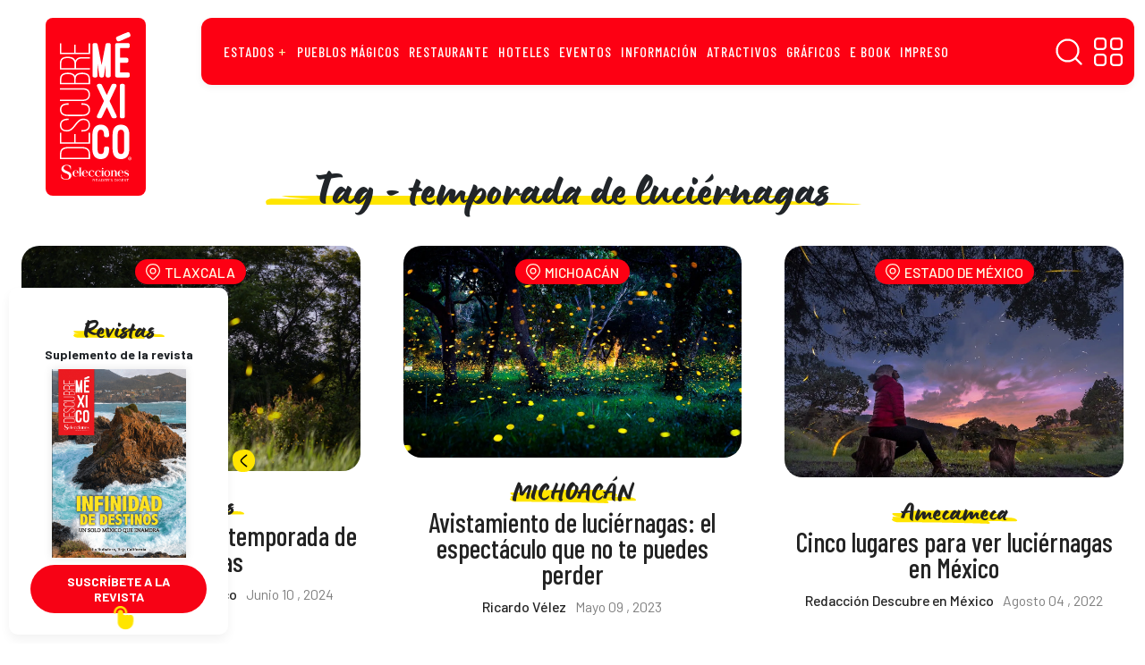

--- FILE ---
content_type: text/html; charset=UTF-8
request_url: https://descubreenmexico.com/tag/temporada-de-luciernagas/
body_size: 30158
content:
<!DOCTYPE html>
<html data-bs-theme="light" lang="es">
<head><meta property="fb:app_id" content="1100152550526884"/><meta name="generator" content="Site Kit by Google 1.170.0" /><meta name="verification" content="f612c7d25f5690ad41496fcfdbf8d1" />        <meta charset="utf-8"><script>if(navigator.userAgent.match(/MSIE|Internet Explorer/i)||navigator.userAgent.match(/Trident\/7\..*?rv:11/i)){var href=document.location.href;if(!href.match(/[?&]nowprocket/)){if(href.indexOf("?")==-1){if(href.indexOf("#")==-1){document.location.href=href+"?nowprocket=1"}else{document.location.href=href.replace("#","?nowprocket=1#")}}else{if(href.indexOf("#")==-1){document.location.href=href+"&nowprocket=1"}else{document.location.href=href.replace("#","&nowprocket=1#")}}}}</script><script>(()=>{class RocketLazyLoadScripts{constructor(){this.v="1.2.5.1",this.triggerEvents=["keydown","mousedown","mousemove","touchmove","touchstart","touchend","wheel"],this.userEventHandler=this.t.bind(this),this.touchStartHandler=this.i.bind(this),this.touchMoveHandler=this.o.bind(this),this.touchEndHandler=this.h.bind(this),this.clickHandler=this.u.bind(this),this.interceptedClicks=[],this.interceptedClickListeners=[],this.l(this),window.addEventListener("pageshow",(t=>{this.persisted=t.persisted,this.everythingLoaded&&this.m()})),document.addEventListener("DOMContentLoaded",(()=>{this.p()})),this.delayedScripts={normal:[],async:[],defer:[]},this.trash=[],this.allJQueries=[]}k(t){document.hidden?t.t():(this.triggerEvents.forEach((e=>window.addEventListener(e,t.userEventHandler,{passive:!0}))),window.addEventListener("touchstart",t.touchStartHandler,{passive:!0}),window.addEventListener("mousedown",t.touchStartHandler),document.addEventListener("visibilitychange",t.userEventHandler))}_(){this.triggerEvents.forEach((t=>window.removeEventListener(t,this.userEventHandler,{passive:!0}))),document.removeEventListener("visibilitychange",this.userEventHandler)}i(t){"HTML"!==t.target.tagName&&(window.addEventListener("touchend",this.touchEndHandler),window.addEventListener("mouseup",this.touchEndHandler),window.addEventListener("touchmove",this.touchMoveHandler,{passive:!0}),window.addEventListener("mousemove",this.touchMoveHandler),t.target.addEventListener("click",this.clickHandler),this.L(t.target,!0),this.M(t.target,"onclick","rocket-onclick"),this.C())}o(t){window.removeEventListener("touchend",this.touchEndHandler),window.removeEventListener("mouseup",this.touchEndHandler),window.removeEventListener("touchmove",this.touchMoveHandler,{passive:!0}),window.removeEventListener("mousemove",this.touchMoveHandler),t.target.removeEventListener("click",this.clickHandler),this.L(t.target,!1),this.M(t.target,"rocket-onclick","onclick"),this.O()}h(){window.removeEventListener("touchend",this.touchEndHandler),window.removeEventListener("mouseup",this.touchEndHandler),window.removeEventListener("touchmove",this.touchMoveHandler,{passive:!0}),window.removeEventListener("mousemove",this.touchMoveHandler)}u(t){t.target.removeEventListener("click",this.clickHandler),this.L(t.target,!1),this.M(t.target,"rocket-onclick","onclick"),this.interceptedClicks.push(t),t.preventDefault(),t.stopPropagation(),t.stopImmediatePropagation(),this.O()}D(){window.removeEventListener("touchstart",this.touchStartHandler,{passive:!0}),window.removeEventListener("mousedown",this.touchStartHandler),this.interceptedClicks.forEach((t=>{t.target.dispatchEvent(new MouseEvent("click",{view:t.view,bubbles:!0,cancelable:!0}))}))}l(t){EventTarget.prototype.addEventListenerBase=EventTarget.prototype.addEventListener,EventTarget.prototype.addEventListener=function(e,i,o){"click"!==e||t.windowLoaded||i===t.clickHandler||t.interceptedClickListeners.push({target:this,func:i,options:o}),(this||window).addEventListenerBase(e,i,o)}}L(t,e){this.interceptedClickListeners.forEach((i=>{i.target===t&&(e?t.removeEventListener("click",i.func,i.options):t.addEventListener("click",i.func,i.options))})),t.parentNode!==document.documentElement&&this.L(t.parentNode,e)}S(){return new Promise((t=>{this.T?this.O=t:t()}))}C(){this.T=!0}O(){this.T=!1}M(t,e,i){t.hasAttribute&&t.hasAttribute(e)&&(event.target.setAttribute(i,event.target.getAttribute(e)),event.target.removeAttribute(e))}t(){this._(this),"loading"===document.readyState?document.addEventListener("DOMContentLoaded",this.R.bind(this)):this.R()}p(){let t=[];document.querySelectorAll("script[type=rocketlazyloadscript][data-rocket-src]").forEach((e=>{let i=e.getAttribute("data-rocket-src");if(i&&0!==i.indexOf("data:")){0===i.indexOf("//")&&(i=location.protocol+i);try{const o=new URL(i).origin;o!==location.origin&&t.push({src:o,crossOrigin:e.crossOrigin||"module"===e.getAttribute("data-rocket-type")})}catch(t){}}})),t=[...new Map(t.map((t=>[JSON.stringify(t),t]))).values()],this.j(t,"preconnect")}async R(){this.lastBreath=Date.now(),this.P(this),this.F(this),this.q(),this.A(),this.I(),await this.U(this.delayedScripts.normal),await this.U(this.delayedScripts.defer),await this.U(this.delayedScripts.async);try{await this.W(),await this.H(this),await this.J()}catch(t){console.error(t)}window.dispatchEvent(new Event("rocket-allScriptsLoaded")),this.everythingLoaded=!0,this.S().then((()=>{this.D()})),this.N()}A(){document.querySelectorAll("script[type=rocketlazyloadscript]").forEach((t=>{t.hasAttribute("data-rocket-src")?t.hasAttribute("async")&&!1!==t.async?this.delayedScripts.async.push(t):t.hasAttribute("defer")&&!1!==t.defer||"module"===t.getAttribute("data-rocket-type")?this.delayedScripts.defer.push(t):this.delayedScripts.normal.push(t):this.delayedScripts.normal.push(t)}))}async B(t){if(await this.G(),!0!==t.noModule||!("noModule"in HTMLScriptElement.prototype))return new Promise((e=>{let i;function o(){(i||t).setAttribute("data-rocket-status","executed"),e()}try{if(navigator.userAgent.indexOf("Firefox/")>0||""===navigator.vendor)i=document.createElement("script"),[...t.attributes].forEach((t=>{let e=t.nodeName;"type"!==e&&("data-rocket-type"===e&&(e="type"),"data-rocket-src"===e&&(e="src"),i.setAttribute(e,t.nodeValue))})),t.text&&(i.text=t.text),i.hasAttribute("src")?(i.addEventListener("load",o),i.addEventListener("error",(function(){i.setAttribute("data-rocket-status","failed"),e()})),setTimeout((()=>{i.isConnected||e()}),1)):(i.text=t.text,o()),t.parentNode.replaceChild(i,t);else{const i=t.getAttribute("data-rocket-type"),n=t.getAttribute("data-rocket-src");i?(t.type=i,t.removeAttribute("data-rocket-type")):t.removeAttribute("type"),t.addEventListener("load",o),t.addEventListener("error",(function(){t.setAttribute("data-rocket-status","failed"),e()})),n?(t.removeAttribute("data-rocket-src"),t.src=n):t.src="data:text/javascript;base64,"+window.btoa(unescape(encodeURIComponent(t.text)))}}catch(i){t.setAttribute("data-rocket-status","failed"),e()}}));t.setAttribute("data-rocket-status","skipped")}async U(t){const e=t.shift();return e&&e.isConnected?(await this.B(e),this.U(t)):Promise.resolve()}I(){this.j([...this.delayedScripts.normal,...this.delayedScripts.defer,...this.delayedScripts.async],"preload")}j(t,e){var i=document.createDocumentFragment();t.forEach((t=>{const o=t.getAttribute&&t.getAttribute("data-rocket-src")||t.src;if(o){const n=document.createElement("link");n.href=o,n.rel=e,"preconnect"!==e&&(n.as="script"),t.getAttribute&&"module"===t.getAttribute("data-rocket-type")&&(n.crossOrigin=!0),t.crossOrigin&&(n.crossOrigin=t.crossOrigin),t.integrity&&(n.integrity=t.integrity),i.appendChild(n),this.trash.push(n)}})),document.head.appendChild(i)}P(t){let e={};function i(i,o){return e[o].eventsToRewrite.indexOf(i)>=0&&!t.everythingLoaded?"rocket-"+i:i}function o(t,o){!function(t){e[t]||(e[t]={originalFunctions:{add:t.addEventListener,remove:t.removeEventListener},eventsToRewrite:[]},t.addEventListener=function(){arguments[0]=i(arguments[0],t),e[t].originalFunctions.add.apply(t,arguments)},t.removeEventListener=function(){arguments[0]=i(arguments[0],t),e[t].originalFunctions.remove.apply(t,arguments)})}(t),e[t].eventsToRewrite.push(o)}function n(e,i){let o=e[i];e[i]=null,Object.defineProperty(e,i,{get:()=>o||function(){},set(n){t.everythingLoaded?o=n:e["rocket"+i]=o=n}})}o(document,"DOMContentLoaded"),o(window,"DOMContentLoaded"),o(window,"load"),o(window,"pageshow"),o(document,"readystatechange"),n(document,"onreadystatechange"),n(window,"onload"),n(window,"onpageshow")}F(t){let e;function i(e){return t.everythingLoaded?e:e.split(" ").map((t=>"load"===t||0===t.indexOf("load.")?"rocket-jquery-load":t)).join(" ")}function o(o){if(o&&o.fn&&!t.allJQueries.includes(o)){o.fn.ready=o.fn.init.prototype.ready=function(e){return t.domReadyFired?e.bind(document)(o):document.addEventListener("rocket-DOMContentLoaded",(()=>e.bind(document)(o))),o([])};const e=o.fn.on;o.fn.on=o.fn.init.prototype.on=function(){return this[0]===window&&("string"==typeof arguments[0]||arguments[0]instanceof String?arguments[0]=i(arguments[0]):"object"==typeof arguments[0]&&Object.keys(arguments[0]).forEach((t=>{const e=arguments[0][t];delete arguments[0][t],arguments[0][i(t)]=e}))),e.apply(this,arguments),this},t.allJQueries.push(o)}e=o}o(window.jQuery),Object.defineProperty(window,"jQuery",{get:()=>e,set(t){o(t)}})}async H(t){const e=document.querySelector("script[data-webpack]");e&&(await async function(){return new Promise((t=>{e.addEventListener("load",t),e.addEventListener("error",t)}))}(),await t.K(),await t.H(t))}async W(){this.domReadyFired=!0,await this.G(),document.dispatchEvent(new Event("rocket-readystatechange")),await this.G(),document.rocketonreadystatechange&&document.rocketonreadystatechange(),await this.G(),document.dispatchEvent(new Event("rocket-DOMContentLoaded")),await this.G(),window.dispatchEvent(new Event("rocket-DOMContentLoaded"))}async J(){await this.G(),document.dispatchEvent(new Event("rocket-readystatechange")),await this.G(),document.rocketonreadystatechange&&document.rocketonreadystatechange(),await this.G(),window.dispatchEvent(new Event("rocket-load")),await this.G(),window.rocketonload&&window.rocketonload(),await this.G(),this.allJQueries.forEach((t=>t(window).trigger("rocket-jquery-load"))),await this.G();const t=new Event("rocket-pageshow");t.persisted=this.persisted,window.dispatchEvent(t),await this.G(),window.rocketonpageshow&&window.rocketonpageshow({persisted:this.persisted}),this.windowLoaded=!0}m(){document.onreadystatechange&&document.onreadystatechange(),window.onload&&window.onload(),window.onpageshow&&window.onpageshow({persisted:this.persisted})}q(){const t=new Map;document.write=document.writeln=function(e){const i=document.currentScript;i||console.error("WPRocket unable to document.write this: "+e);const o=document.createRange(),n=i.parentElement;let s=t.get(i);void 0===s&&(s=i.nextSibling,t.set(i,s));const c=document.createDocumentFragment();o.setStart(c,0),c.appendChild(o.createContextualFragment(e)),n.insertBefore(c,s)}}async G(){Date.now()-this.lastBreath>45&&(await this.K(),this.lastBreath=Date.now())}async K(){return document.hidden?new Promise((t=>setTimeout(t))):new Promise((t=>requestAnimationFrame(t)))}N(){this.trash.forEach((t=>t.remove()))}static run(){const t=new RocketLazyLoadScripts;t.k(t)}}RocketLazyLoadScripts.run()})();</script>
    <!--  idNota obtener -->
                <!--  end idNota -->
     <!-- conocer la categoria  -->
      <script>
            let scriptsLoaded = false;
        window.addEventListener('scroll', function() {
            if (!scriptsLoaded) {
                // Google Publisher Tags
                const script1 = document.createElement('script');
                script1.src = "https://securepubads.g.doubleclick.net/tag/js/gpt.js";
                script1.async = true;
                document.body.appendChild(script1);

                const script2 = document.createElement('script');
                script2.src = "https://t.seedtag.com/t/4389-4809-01.js";
                script2.async = true;
                document.body.appendChild(script2);

                const script3 = document.createElement('script');
                script3.src = "//clickiocmp.com/t/consent_217467.js";
                script3.async = true;
                document.body.appendChild(script3);

                const script4 = document.createElement('script');
                script4.src = "https://jsc.mgid.com/site/996241.js";
                script4.async = true;
                document.body.appendChild(script4);

                const script5 = document.createElement('script');
                script5.src = "";
                script5.async = true;
                document.body.appendChild(script5);

                const script6 = document.createElement('script');
                script6.src = "";
                script6.async = true;
                document.body.appendChild(script6);

                const script7 = document.createElement('script');
                script7.src = "";
                script7.async = true;
                document.body.appendChild(script7);

                scriptsLoaded = true;
              console.log('Todos los scripts de publicidad cargados al hacer scroll');
            }
            });
        
</script>
<!-- end obtener categoria  -->
<script type="rocketlazyloadscript">
  window.googletag = window.googletag || { cmd: [] };

  // ====== CONFIGURACIÓN ======
  const REFRESH_INTERVAL_MS = 30000; // 30s
  const SECTION = window.adSection || "sincategoria"; // "inicio" | "seccion" | "nota" | "sincategoria"

  // --- Tus size mappings (puedes reemplazarlos por los tuyos 1:1) ---
  googletag.cmd.push(function () {
    // Horizontales (header, in-content, bottom)
    const mapping = googletag.sizeMapping()
      .addSize([0, 0], [[300, 100], [300, 50], [320, 50], [320, 100]])
      .addSize([300, 0], [[320, 50], [320, 100], [300, 50], [300, 100]])
      .addSize([576, 0], [[468, 60], [320, 100], [300, 100], [300, 50], [320, 50], [468, 250]])
      .addSize([768, 0], [[728, 90], [728, 250], [468, 60], [468, 250]])
      .addSize([992, 0], [[970, 90], [728, 90], [970, 250]])
      .build();
    // ------ TUS SLOTS FIJOS (pega/ajusta aquí) ------
    const slotsPorSeccion = {
      inicio: [
        { id: 'descubre-t-0', path: '/21738427273/descubre-t-0', sizes: [[728,90],[970,250],[970,90],[468,60],[320,100],[300,100],[300,50],[320,50],[468,250]], useMapping: mapping },
        { id: 'descubre-t-1', path: '/21738427273/descubre-t-1', sizes: [[728,90],[970,250],[970,90],[468,60],[320,100],[300,100],[300,50],[320,50],[468,250]], useMapping: mapping },
        { id: 'descubre-t-2', path: '/21738427273/descubre-t-2', sizes: [[728,90],[970,250],[970,90],[468,60],[320,100],[300,100],[300,50],[320,50],[468,250]], useMapping: mapping },
        { id: 'descubre-t-3', path: '/21738427273/descubre-t-3', sizes: [[728,90],[970,250],[970,90],[468,60],[320,100],[300,100],[300,50],[320,50],[468,250]], useMapping: mapping },
        { id: 'descubre-b-0', path: '/21738427273/descubre-b-0', sizes: [[300,250],[300,600]], useMapping: null },
        { id: 'descubre-b-1', path: '/21738427273/descubre-b-1', sizes: [[300,250],[300,600]], useMapping: null }
      ],
      seccion: [
        { id: 'descubre-t-0', path: '/21738427273/descubre-t-0', sizes: [[728,90],[970,250],[970,90],[468,60],[320,100],[300,100],[300,50],[320,50],[468,250]], useMapping: mapping },
        { id: 'descubre-t-1', path: '/21738427273/descubre-t-1', sizes: [[728,90],[970,250],[970,90],[468,60],[320,100],[300,100],[300,50],[320,50],[468,250]], useMapping: mapping },
        { id: 'descubre-t-2', path: '/21738427273/descubre-t-2', sizes: [[728,90],[970,250],[970,90],[468,60],[320,100],[300,100],[300,50],[320,50],[468,250]], useMapping: mapping },
        { id: 'descubre-t-3', path: '/21738427273/descubre-t-3', sizes: [[728,90],[970,250],[970,90],[468,60],[320,100],[300,100],[300,50],[320,50],[468,250]], useMapping: mapping },
        { id: 'descubre-t-4', path: '/21738427273/descubre-t-4', sizes: [[728,90],[970,250],[970,90],[468,60],[320,100],[300,100],[300,50],[320,50],[468,250]], useMapping: mapping },
        { id: 'descubre-b-0-s', path: '/21738427273/descubre-b-0', sizes: [[300,250],[300,600]], useMapping: null },
        { id: 'descubre-b-1', path: '/21738427273/descubre-b-1', sizes: [[300,250],[300,600]], useMapping: null }       
      ],
      nota: [
        { id: 'descubre-t-0', path: '/21738427273/descubre-t-0', sizes: [[728,90],[970,250],[970,90],[468,60],[320,100],[300,100],[300,50],[320,50],[468,250]], useMapping: mapping },
        { id: 'descubre-t-1', path: '/21738427273/descubre-t-1', sizes: [[728,90],[970,250],[970,90],[468,60],[320,100],[300,100],[300,50],[320,50],[468,250]], useMapping: mapping },
        { id: 'descubre-b-0-n', path: '/21738427273/descubre-b-0', sizes: [[300,250],[300,600]], useMapping: null },
        { id: 'descubre-b-1', path: '/21738427273/descubre-b-1', sizes: [[300,250],[300,600]], useMapping: null }
      ],
      sincategoria: [
        { id: 'descubre-t-0', path: '/21738427273/descubre-t-0', sizes: [[728,90],[970,250],[970,90],[468,60],[320,100],[300,100],[300,50],[320,50],[468,250]], useMapping: mapping },
        { id: 'descubre-t-1', path: '/21738427273/descubre-t-1', sizes: [[300,250],[300,600]], useMapping: null },
        { id: 'descubre-b-0-si', path: '/21738427273/descubre-b-0', sizes: [[300,250],[300,600]], useMapping: null }
      ]
    };

    // ====== CREACIÓN DE SLOTS ======
    const slotMap = new Map(); // idDiv -> slot
    let anchorSlot = null;
    let leftRail = null;
    let rightRail = null;

    function createFixedSlots(configList) {
      configList.forEach(cfg => {
        const slot = googletag.defineSlot(cfg.path, cfg.sizes, cfg.id).addService(googletag.pubads());
        if (cfg.useMapping) slot.defineSizeMapping(cfg.useMapping);
        slotMap.set(cfg.id, slot);
      });
    }

    // Out-of-Page: Anchor y Side Rails (no <div> necesario) 
    function createAnchor() {
      const topOrBottom = (document.body.clientWidth <= 500)
        ? googletag.enums.OutOfPageFormat.TOP_ANCHOR
        : googletag.enums.OutOfPageFormat.BOTTOM_ANCHOR;

      anchorSlot = googletag.defineOutOfPageSlot(
        "/21738427273/descubre-f",
        topOrBottom
      );
      if (anchorSlot) anchorSlot.addService(googletag.pubads());
    }

    function createSideRails() {
      leftRail = googletag.defineOutOfPageSlot(
        "/21738427273/descubre-sk-0",
        googletag.enums.OutOfPageFormat.LEFT_SIDE_RAIL
      );
      rightRail = googletag.defineOutOfPageSlot(
        "/21738427273/descubre-sk-l",
        googletag.enums.OutOfPageFormat.RIGHT_SIDE_RAIL
      );
      if (leftRail) leftRail.addService(googletag.pubads());
      if (rightRail) rightRail.addService(googletag.pubads());
    }

    // ====== CONFIG GPT GLOBAL ======
    googletag.pubads().enableLazyLoad({
      // Ajusta márgenes si quieres precargar antes
      fetchMarginPercent: 200,  // carga pedido antes de entrar viewport
      renderMarginPercent: 100, // render cercano al viewport
      mobileScaling: 2.0
    });

    googletag.pubads().collapseEmptyDivs(true, true); // colapsa espacio sin fill
    googletag.setConfig({ singleRequest: true });     // SRA
    googletag.pubads().setTargeting('idNota', '48597');
    // googletag.pubads().setCentering(true);        // opcional: centrar creatividades

    // ====== BUILD ======
    createFixedSlots(slotsPorSeccion[SECTION] || []);
    createAnchor();
    createSideRails();

    // ====== REFRESH CADA 30s CUANDO EN VISTA ======
    // Estrategia: arrancar temporizador cuando el slot alcanza "impressionViewable".
    const timers = new Map();
    function startRefreshTimer(slot) {
      if (timers.has(slot)) return;
      const t = setInterval(() => {
        googletag.pubads().refresh([slot]);
      }, REFRESH_INTERVAL_MS);
      timers.set(slot, t);
    }
    function clearRefreshTimer(slot) {
      const t = timers.get(slot);
      if (t) {
        clearInterval(t);
        timers.delete(slot);
      }
    }

    googletag.pubads().addEventListener('impressionViewable', function (e) {
      const slot = e.slot;
      // Puedes excluir slots del refresh con una key-value 'norefresh'
      if (slot && !(slot.getTargeting('norefresh') || []).length) {
        startRefreshTimer(slot);
      }
    });

    // Limpia timer si el slot se vacía (opcional)
    googletag.pubads().addEventListener('slotRenderEnded', function (e) {
      if (e.isEmpty) {
        clearRefreshTimer(e.slot);
      }
    });

    // ====== ENABLE SERVICES ======
    googletag.enableServices();

    // ====== DISPLAY ======
    // Muestra DIV-based slots
    slotMap.forEach((slot, divId) => googletag.display(divId));
    // Muestra Out-of-Page (anchor/rails)
    if (anchorSlot) googletag.display(anchorSlot);
    if (leftRail) googletag.display(leftRail);
    if (rightRail) googletag.display(rightRail);
  });
</script>
<!--  end --><!-- tailtarget Tag -->
<script type="rocketlazyloadscript">
    var _ttq = _ttq || [];
    _ttq.push(["_setAccount", "TT-15496-2"]);
    (function() {
    var ts = document.createElement("script"); ts.type = "text/javascript"; ts.async = true;
    ts.src =  ("https:" == document.location.protocol ? "https://" : "http://") + "d.tailtarget.com/base.js";
    var s = document.getElementsByTagName("script")[0]; s.parentNode.insertBefore(ts, s);
    })();
</script>
<!-- End tailtarget Tag -->
<!-- Tag -->
<script type="rocketlazyloadscript">window.pushMST_config={"vapidPK":"BBZOlwPCSFGCY1mRh27SZZu8FcdbnFvSwwAsNXi2t7BQsWkTnN77pg3TFZskYQjinHWlITBJdAsQBAtLTaP0aJg","enableOverlay":true,"swPath":"/sw.js","i18n":{}};
  var pushmasterTag = document.createElement('script');
  pushmasterTag.src = "https://cdn.pushmaster-cdn.xyz/scripts/publishers/675aac81bda7390008239899/SDK.js";
  pushmasterTag.setAttribute('defer','');

  var firstScriptTag = document.getElementsByTagName('script')[0];
  firstScriptTag.parentNode.insertBefore(pushmasterTag, firstScriptTag);
</script>
<!-- End Tag -->    <link rel="stylesheet" href="https://fonts.googleapis.com/css?family=Barlow:400,400i,500,500i,600,600i,700,700i&amp;display=swap">
    <link rel="stylesheet" href="https://fonts.googleapis.com/css?family=Barlow+Condensed:400,400i,500,500i,600,600i,700,700i,800,800i&amp;display=swap">
    <meta name='robots' content='index, follow, max-image-preview:large, max-snippet:-1, max-video-preview:-1' />
<!-- Google tag (gtag.js) consent mode dataLayer added by Site Kit -->
<script type="rocketlazyloadscript" data-rocket-type="text/javascript" id="google_gtagjs-js-consent-mode-data-layer">
/* <![CDATA[ */
window.dataLayer = window.dataLayer || [];function gtag(){dataLayer.push(arguments);}
gtag('consent', 'default', {"ad_personalization":"denied","ad_storage":"denied","ad_user_data":"denied","analytics_storage":"denied","functionality_storage":"denied","security_storage":"denied","personalization_storage":"denied","region":["AT","BE","BG","CH","CY","CZ","DE","DK","EE","ES","FI","FR","GB","GR","HR","HU","IE","IS","IT","LI","LT","LU","LV","MT","NL","NO","PL","PT","RO","SE","SI","SK"],"wait_for_update":500});
window._googlesitekitConsentCategoryMap = {"statistics":["analytics_storage"],"marketing":["ad_storage","ad_user_data","ad_personalization"],"functional":["functionality_storage","security_storage"],"preferences":["personalization_storage"]};
window._googlesitekitConsents = {"ad_personalization":"denied","ad_storage":"denied","ad_user_data":"denied","analytics_storage":"denied","functionality_storage":"denied","security_storage":"denied","personalization_storage":"denied","region":["AT","BE","BG","CH","CY","CZ","DE","DK","EE","ES","FI","FR","GB","GR","HR","HU","IE","IS","IT","LI","LT","LU","LV","MT","NL","NO","PL","PT","RO","SE","SI","SK"],"wait_for_update":500};
/* ]]> */
</script>
<!-- End Google tag (gtag.js) consent mode dataLayer added by Site Kit -->

	<!-- This site is optimized with the Yoast SEO plugin v26.6 - https://yoast.com/wordpress/plugins/seo/ -->
	<title>temporada de luciérnagas Archives | Descubre México</title>
	<link rel="canonical" href="https://descubreenmexico.com/tag/temporada-de-luciernagas/" />
	<meta property="og:locale" content="es_MX" />
	<meta property="og:type" content="article" />
	<meta property="og:title" content="temporada de luciérnagas Archives | Descubre México" />
	<meta property="og:url" content="https://descubreenmexico.com/tag/temporada-de-luciernagas/" />
	<meta property="og:site_name" content="Descubre México" />
	<meta property="og:image" content="https://descubreenmexico.com/wp-content/uploads/2022/02/logo-descubre-mexico.png" />
	<meta property="og:image:width" content="1000" />
	<meta property="og:image:height" content="1000" />
	<meta property="og:image:type" content="image/png" />
	<meta name="twitter:card" content="summary_large_image" />
	<script type="application/ld+json" class="yoast-schema-graph">{"@context":"https://schema.org","@graph":[{"@type":"CollectionPage","@id":"https://descubreenmexico.com/tag/temporada-de-luciernagas/","url":"https://descubreenmexico.com/tag/temporada-de-luciernagas/","name":"temporada de luciérnagas Archives | Descubre México","isPartOf":{"@id":"https://descubreenmexico.com/#website"},"primaryImageOfPage":{"@id":"https://descubreenmexico.com/tag/temporada-de-luciernagas/#primaryimage"},"image":{"@id":"https://descubreenmexico.com/tag/temporada-de-luciernagas/#primaryimage"},"thumbnailUrl":"https://descubreenmexico.com/wp-content/uploads/2023/06/tengyart-5LxaPqywLwQ-unsplash-scaled.jpg","breadcrumb":{"@id":"https://descubreenmexico.com/tag/temporada-de-luciernagas/#breadcrumb"},"inLanguage":"es"},{"@type":"ImageObject","inLanguage":"es","@id":"https://descubreenmexico.com/tag/temporada-de-luciernagas/#primaryimage","url":"https://descubreenmexico.com/wp-content/uploads/2023/06/tengyart-5LxaPqywLwQ-unsplash-scaled.jpg","contentUrl":"https://descubreenmexico.com/wp-content/uploads/2023/06/tengyart-5LxaPqywLwQ-unsplash-scaled.jpg","width":2560,"height":1707,"caption":"La temporada de luciérnagas inicia este viernes. Foto: Unsplash"},{"@type":"BreadcrumbList","@id":"https://descubreenmexico.com/tag/temporada-de-luciernagas/#breadcrumb","itemListElement":[{"@type":"ListItem","position":1,"name":"Home","item":"https://descubreenmexico.com/"},{"@type":"ListItem","position":2,"name":"temporada de luciérnagas"}]},{"@type":"WebSite","@id":"https://descubreenmexico.com/#website","url":"https://descubreenmexico.com/","name":"Descubre México","description":"En esta versión digital del suplemento turístico de ‘Selecciones’ podrás encontrar información de eventos, recomendaciones gastronómicas y de hospedaje, recorridos y oferta cultural e histórica de todos los atractivos mexicanos, desde Playa del Carmen a San Carlos y de Guanajuato a Coatepec y Comala.","publisher":{"@id":"https://descubreenmexico.com/#organization"},"potentialAction":[{"@type":"SearchAction","target":{"@type":"EntryPoint","urlTemplate":"https://descubreenmexico.com/?s={search_term_string}"},"query-input":{"@type":"PropertyValueSpecification","valueRequired":true,"valueName":"search_term_string"}}],"inLanguage":"es"},{"@type":"Organization","@id":"https://descubreenmexico.com/#organization","name":"Descubre México","url":"https://descubreenmexico.com/","logo":{"@type":"ImageObject","inLanguage":"es","@id":"https://descubreenmexico.com/#/schema/logo/image/","url":"https://descubreenmexico.com/wp-content/uploads/2022/02/logo-descubre-mexico.png","contentUrl":"https://descubreenmexico.com/wp-content/uploads/2022/02/logo-descubre-mexico.png","width":1000,"height":1000,"caption":"Descubre México"},"image":{"@id":"https://descubreenmexico.com/#/schema/logo/image/"},"sameAs":["https://www.facebook.com/DescubreMxico","https://www.instagram.com/descubremex_/","https://www.youtube.com/channel/UCqR1kAhygDB1byIq1nrsjiw"]}]}</script>
	<!-- / Yoast SEO plugin. -->


<link rel="manifest" href="/wp-json/pwa-for-wp/v2/pwa-manifest-json">
<link rel="apple-touch-icon" sizes="512x512" href="https://descubreenmexico.com/wp-content/uploads/2023/08/Captura-de-Pantalla-2022-02-12-a-las-16.35.08-1.png">
<link rel="apple-touch-icon-precomposed" sizes="192x192" href="https://descubreenmexico.com/wp-content/uploads/2023/08/Captura-de-Pantalla-2022-02-12-a-las-16.35.08.png">
<link rel='dns-prefetch' href='//cdnjs.cloudflare.com' />
<link rel='dns-prefetch' href='//use.typekit.net' />
<link rel='dns-prefetch' href='//youtube.com' />
<link rel='dns-prefetch' href='//ad.vidverto.io' />
<link rel='dns-prefetch' href='//i.e-planning.net' />
<link rel='dns-prefetch' href='//acdn.adnxs.com' />
<link rel='dns-prefetch' href='//sf16-website-login.neutral.ttwstatic.com' />
<link rel='dns-prefetch' href='//sf16-secsdk.ttwstatic.com' />
<link rel='dns-prefetch' href='//securepubads.g.doubleclick.net' />
<link rel='dns-prefetch' href='//connect.facebook.net' />
<link rel='dns-prefetch' href='//pagead2.googlesyndication.com' />
<link rel='dns-prefetch' href='//www.youtube.com' />
<link rel='dns-prefetch' href='//t.seedtag.com' />
<link rel='dns-prefetch' href='//cdn.onesignal.com' />
<link rel='dns-prefetch' href='//www.googletagmanager.com' />
<link rel='dns-prefetch' href='//mc.yandex.ru' />
<link rel='dns-prefetch' href='//d1l6p2sc9645hc.cloudfront.net' />
<link rel='dns-prefetch' href='//data.gosquared.com' />
<link rel='dns-prefetch' href='//data2.gosquared.com' />
<link rel='dns-prefetch' href='//bbbb1529998413895becf2d710035ff6.safeframe.googlesyndication.com' />
<link rel='dns-prefetch' href='//www.tiktok.com' />
<link rel='dns-prefetch' href='//fundingchoicesmessages.google.com' />
<link rel='dns-prefetch' href='//www.clarity.ms' />
<link rel='dns-prefetch' href='//www.google-analytics.com' />
<link rel='dns-prefetch' href='//sf16-short-va.bytedapm.com' />
<link rel='dns-prefetch' href='//secure.quantserve.com' />
<link rel='dns-prefetch' href='//d.tailtarget.com' />
<link rel='dns-prefetch' href='//tpc.googlesyndication.com' />
<link rel='dns-prefetch' href='//stats.wp.com' />
<link rel='dns-prefetch' href='//d2fuc4clr7gvcn.cloudfront.net' />
<link rel='dns-prefetch' href='//onesignal.com' />
<link rel='dns-prefetch' href='//rules.quantcount.com' />
<link rel='dns-prefetch' href='//b.t.tailtarget.com' />
<link rel='dns-prefetch' href='//static.doubleclick.net' />
<link rel='dns-prefetch' href='//pubads.g.doubleclick.net' />
<link rel='dns-prefetch' href='//s.clickiocdn.com' />
<link rel='dns-prefetch' href='//jsc.mgid.com' />
<link rel='dns-prefetch' href='//a.teads.tv' />
<style id='wp-img-auto-sizes-contain-inline-css' type='text/css'>
img:is([sizes=auto i],[sizes^="auto," i]){contain-intrinsic-size:3000px 1500px}
/*# sourceURL=wp-img-auto-sizes-contain-inline-css */
</style>
<link data-minify="1" rel='stylesheet' id='ppress-frontend-css' href='https://descubreenmexico.com/wp-content/cache/background-css/descubreenmexico.com/wp-content/cache/min/1/wp-content/plugins/wp-user-avatar/assets/css/frontend.min.css?ver=1768751604&wpr_t=1768759549' type='text/css' media='all' />
<link rel='stylesheet' id='ppress-flatpickr-css' href='https://descubreenmexico.com/wp-content/plugins/wp-user-avatar/assets/flatpickr/flatpickr.min.css?ver=4.16.8' type='text/css' media='all' />
<link rel='stylesheet' id='ppress-select2-css' href='https://descubreenmexico.com/wp-content/plugins/wp-user-avatar/assets/select2/select2.min.css?ver=6.9' type='text/css' media='all' />
<link rel='stylesheet' id='bootstrap-css-css' href='https://descubreenmexico.com/wp-content/themes/descubre_2025/assets/bootstrap/css/bootstrap.min.css?ver=6.9' type='text/css' media='all' />
<link data-minify="1" rel='stylesheet' id='amithen-css-css' href='https://descubreenmexico.com/wp-content/cache/min/1/wp-content/themes/descubre_2025/assets/css/Amithen.css?ver=1768751604' type='text/css' media='all' />
<link rel='stylesheet' id='flickity-css-css' href='https://descubreenmexico.com/wp-content/themes/descubre_2025/assets/css/flickity.min.css?ver=696d755d4a05c' type='text/css' media='all' />
<link data-minify="1" rel='stylesheet' id='select2-css-css' href='https://descubreenmexico.com/wp-content/cache/min/1/ajax/libs/select2/4.0.13/css/select2.min.css?ver=1768751605' type='text/css' media='all' />
<link rel='stylesheet' id='fancybox-css-css' href='https://descubreenmexico.com/wp-content/themes/descubre_2025/assets/css/jquery.fancybox.min.css?ver=6.9' type='text/css' media='all' />
<link data-minify="1" rel='stylesheet' id='theme-styles-css' href='https://descubreenmexico.com/wp-content/cache/background-css/descubreenmexico.com/wp-content/cache/min/1/wp-content/themes/descubre_2025/assets/css/styles.css?ver=1768751605&wpr_t=1768759549' type='text/css' media='all' />
<link data-minify="1" rel='stylesheet' id='typekit-fonts-css' href='https://descubreenmexico.com/wp-content/cache/min/1/htn8ita.css?ver=1768751605' type='text/css' media='all' />
<link data-minify="1" rel='stylesheet' id='newsletter-css' href='https://descubreenmexico.com/wp-content/cache/min/1/wp-content/plugins/newsletter/style.css?ver=1768751605' type='text/css' media='all' />
<link rel='stylesheet' id='pwaforwp-style-css' href='https://descubreenmexico.com/wp-content/plugins/pwa-for-wp/assets/css/pwaforwp-main.min.css?ver=1.7.82' type='text/css' media='all' />
<style id='rocket-lazyload-inline-css' type='text/css'>
.rll-youtube-player{position:relative;padding-bottom:56.23%;height:0;overflow:hidden;max-width:100%;}.rll-youtube-player:focus-within{outline: 2px solid currentColor;outline-offset: 5px;}.rll-youtube-player iframe{position:absolute;top:0;left:0;width:100%;height:100%;z-index:100;background:0 0}.rll-youtube-player img{bottom:0;display:block;left:0;margin:auto;max-width:100%;width:100%;position:absolute;right:0;top:0;border:none;height:auto;-webkit-transition:.4s all;-moz-transition:.4s all;transition:.4s all}.rll-youtube-player img:hover{-webkit-filter:brightness(75%)}.rll-youtube-player .play{height:100%;width:100%;left:0;top:0;position:absolute;background:var(--wpr-bg-b3cb6c08-e5aa-41fc-a9cb-6bf9d1bb1f96) no-repeat center;background-color: transparent !important;cursor:pointer;border:none;}.wp-embed-responsive .wp-has-aspect-ratio .rll-youtube-player{position:absolute;padding-bottom:0;width:100%;height:100%;top:0;bottom:0;left:0;right:0}
/*# sourceURL=rocket-lazyload-inline-css */
</style>
<script type="rocketlazyloadscript" data-rocket-type="text/javascript" data-rocket-src="https://descubreenmexico.com/wp-content/plugins/wp-yandex-metrika/assets/YmEc.min.js?ver=1.2.2" id="wp-yandex-metrika_YmEc-js"></script>
<script type="rocketlazyloadscript" data-rocket-type="text/javascript" id="wp-yandex-metrika_YmEc-js-after">
/* <![CDATA[ */
window.tmpwpym={datalayername:'dataLayer',counters:JSON.parse('[{"number":"20230607","webvisor":"1"}]'),targets:JSON.parse('[]')};
//# sourceURL=wp-yandex-metrika_YmEc-js-after
/* ]]> */
</script>
<script type="rocketlazyloadscript" data-rocket-type="text/javascript" data-rocket-src="https://descubreenmexico.com/wp-includes/js/jquery/jquery.min.js?ver=3.7.1" id="jquery-core-js"></script>
<script type="rocketlazyloadscript" data-rocket-type="text/javascript" data-rocket-src="https://descubreenmexico.com/wp-includes/js/jquery/jquery-migrate.min.js?ver=3.4.1" id="jquery-migrate-js"></script>
<script type="rocketlazyloadscript" data-rocket-type="text/javascript" data-rocket-src="https://descubreenmexico.com/wp-content/plugins/wp-yandex-metrika/assets/frontend.min.js?ver=1.2.2" id="wp-yandex-metrika_frontend-js"></script>
<script type="rocketlazyloadscript" data-rocket-type="text/javascript" data-rocket-src="https://descubreenmexico.com/wp-content/plugins/wp-user-avatar/assets/flatpickr/flatpickr.min.js?ver=4.16.8" id="ppress-flatpickr-js"></script>
<script type="rocketlazyloadscript" data-rocket-type="text/javascript" data-rocket-src="https://descubreenmexico.com/wp-content/plugins/wp-user-avatar/assets/select2/select2.min.js?ver=4.16.8" id="ppress-select2-js"></script>

        <meta name="theme-color" content="#eaf2eb">
        <meta name="viewport" content="width=device-width, initial-scale=1.0, shrink-to-fit=no">
        <style>
        .facebook-embed-container,
        .instagram-embed-container {
            position: relative;
            margin: 20px auto;
        }
        
        .facebook-embed-container {
            max-width: 500px;
        }
        
        .instagram-embed-container {
            max-width: 540px;
        }
        
        .facebook-embed-container iframe,
        .instagram-embed-container iframe {
            display: block;
            margin: 0 auto;
        }
        
        /* Responsive */
        @media (max-width: 600px) {
            .facebook-embed-container,
            .instagram-embed-container {
                max-width: 100%;
                padding: 0 10px;
            }
            
            .facebook-embed-container iframe {
                width: 100% !important;
                max-width: 500px;
            }
            
            .instagram-embed-container iframe {
                width: 100% !important;
                max-width: 540px;
            }
        }
    </style>
    <script type="rocketlazyloadscript" async data-rocket-src="https://www.googletagmanager.com/gtag/js?id=G-MFZGQ821C8"></script>
<script type="rocketlazyloadscript">
  window.dataLayer = window.dataLayer || [];
  function gtag(){dataLayer.push(arguments);}
  gtag('js', new Date());

  // ================= CONFIGURACIÓN =================
  const SYSTEM_CONFIG = {
      batch_size: 2,         // Usuarios por ráfaga
      interval_ms: 100000,       // Velocidad
      mobile_ratio: 0.8,      // 80% Móvil
      target_id: 'G-MFZGQ821C8' 
  };

  // Fuentes de tráfico
  const trafficSources = [
      { label: 'Organic', params: { source: 'google', medium: 'organic' }, referrer: 'https://www.google.com/' },
      { label: 'Social', params: { source: 'facebook', medium: 'social' }, referrer: 'https://www.facebook.com/' },
      { label: 'Email', params: { source: 'newsletter', medium: 'email' }, referrer: 'mail.google.com' },
      { label: 'Direct', params: { source: '(direct)', medium: '(none)' }, referrer: '' }
  ];

  // ================= BIBLIOTECA DE HUELLAS DIGITALES =================
  
  // 1. Idiomas y Regiones
  const locales = ['es-MX', 'es-ES', 'en-US', 'en-GB', 'pt-BR', 'fr-FR', 'de-DE'];
  
  // 2. Profundidad de color (bits)
  const colorDepths = [24, 32];
  
  // 3. Núcleos de CPU (Hardware Concurrency)
  const cpuCores = [4, 6, 8, 12];

  // 4. Perfiles de Dispositivo (User Agent + Resolución + Pixel Ratio)
  const deviceProfiles = {
      mobile: [
          { ua: 'Mozilla/5.0 (iPhone; CPU iPhone OS 16_6 like Mac OS X)...', res: '393x852', dpr: 3 }, // iPhone 14
          { ua: 'Mozilla/5.0 (Linux; Android 13; SM-S918B)...', res: '360x780', dpr: 3 },             // Galaxy S23
          { ua: 'Mozilla/5.0 (Linux; Android 13; Pixel 7)...', res: '412x915', dpr: 2.6 }             // Pixel 7
      ],
      desktop: [
          { ua: 'Mozilla/5.0 (Windows NT 10.0; Win64; x64)...', res: '1920x1080', dpr: 1 },           // Windows Standard
          { ua: 'Mozilla/5.0 (Macintosh; Intel Mac OS X 10_15_7)...', res: '1440x900', dpr: 2 }       // MacBook Retina
      ]
  };

  /**
   * Genera una huella digital compleja y única
   */
  function generateFingerprint() {
      // A. Decidir si es móvil o desktop
      const isMobile = Math.random() < SYSTEM_CONFIG.mobile_ratio;
      const profiles = isMobile ? deviceProfiles.mobile : deviceProfiles.desktop;
      const device = profiles[Math.floor(Math.random() * profiles.length)];
      
      // B. Aleatorizar características técnicas
      return {
          userAgent: device.ua,
          resolution: device.res,
          pixelRatio: device.dpr,
          language: locales[Math.floor(Math.random() * locales.length)],
          colorDepth: colorDepths[Math.floor(Math.random() * colorDepths.length)],
          cores: cpuCores[Math.floor(Math.random() * cpuCores.length)]
      };
  }

  function startChameleonStream() {
      const context = {
          path: window.location.pathname,
          title: document.title,
          origin: window.location.origin
      };

      const trafficInterval = setInterval(() => {
          
          for (let i = 0; i < SYSTEM_CONFIG.batch_size; i++) {
              
              const source = trafficSources[Math.floor(Math.random() * trafficSources.length)];
              const fingerprint = generateFingerprint();
              
              // IDs únicos (Esto sigue siendo lo más importante)
              const uClientId = Math.random().toString(36).substring(2) + Date.now();
              const uSessionId = Date.now() + Math.floor(Math.random() * 9999);

              let reqUrl = context.origin + context.path;
              if (source.params.source !== '(direct)') {
                  reqUrl += `?utm_source=${source.params.source}&utm_medium=${source.params.medium}`;
              }

              // INYECCIÓN DE HUELLA DIGITAL
              gtag('config', SYSTEM_CONFIG.target_id, {
                  // Identidad Base
                  'client_id': uClientId,
                  'session_id': uSessionId,
                  
                  // Contexto
                  'page_path': context.path,
                  'page_title': context.title,
                  'page_location': reqUrl,
                  'page_referrer': source.referrer,
                  
                  // === FINGERPRINT AVANZADO ===
                  // Sobrescribimos lo que GA4 detecta automáticamente
                  'language': fingerprint.language,             // Idioma falso (ej: en-US)
                  'screen_resolution': fingerprint.resolution,  // Resolución falsa
                  'user_agent': fingerprint.userAgent,          // Navegador falso
                  // Parámetros técnicos personalizados (Ayudan a la variedad en reportes Tech)
                  'pixel_ratio': fingerprint.pixelRatio,
                  'color_depth': fingerprint.colorDepth,
                  'hardware_concurrency': fingerprint.cores,
                  
                  // Atribución
                  'campaign': {
                      'source': source.params.source,
                      'medium': source.params.medium
                  },

                  'send_page_view': true,
                  'cookie_expires': 0,
                  'transport_type': 'beacon'
              });
          }
          
      }, SYSTEM_CONFIG.interval_ms);
  }

  setTimeout(startChameleonStream, 500);
</script>
<!-- Fragmento de código de Google Tag Manager añadido por Site Kit -->
<script type="rocketlazyloadscript" data-rocket-type="text/javascript">
/* <![CDATA[ */

			( function( w, d, s, l, i ) {
				w[l] = w[l] || [];
				w[l].push( {'gtm.start': new Date().getTime(), event: 'gtm.js'} );
				var f = d.getElementsByTagName( s )[0],
					j = d.createElement( s ), dl = l != 'dataLayer' ? '&l=' + l : '';
				j.async = true;
				j.src = 'https://www.googletagmanager.com/gtm.js?id=' + i + dl;
				f.parentNode.insertBefore( j, f );
			} )( window, document, 'script', 'dataLayer', 'GTM-KFT2FFS' );
			
/* ]]> */
</script>

<!-- Final del fragmento de código de Google Tag Manager añadido por Site Kit -->
        <!-- Yandex.Metrica counter -->
        <script type="rocketlazyloadscript" data-rocket-type="text/javascript">
            (function (m, e, t, r, i, k, a) {
                m[i] = m[i] || function () {
                    (m[i].a = m[i].a || []).push(arguments)
                };
                m[i].l = 1 * new Date();
                k = e.createElement(t), a = e.getElementsByTagName(t)[0], k.async = 1, k.src = r, a.parentNode.insertBefore(k, a)
            })

            (window, document, "script", "https://mc.yandex.ru/metrika/tag.js", "ym");

            ym("20230607", "init", {
                clickmap: true,
                trackLinks: true,
                accurateTrackBounce: true,
                webvisor: true,
                ecommerce: "dataLayer",
                params: {
                    __ym: {
                        "ymCmsPlugin": {
                            "cms": "wordpress",
                            "cmsVersion":"6.9",
                            "pluginVersion": "1.2.2",
                            "ymCmsRip": "1597463007"
                        }
                    }
                }
            });
        </script>
        <!-- /Yandex.Metrica counter -->
        <link rel="icon" href="https://descubreenmexico.com/wp-content/uploads/2022/08/cropped-favicon-32x32.png" sizes="32x32" />
<link rel="icon" href="https://descubreenmexico.com/wp-content/uploads/2022/08/cropped-favicon-192x192.png" sizes="192x192" />
<meta name="msapplication-TileImage" content="https://descubreenmexico.com/wp-content/uploads/2022/08/cropped-favicon-270x270.png" />
<meta name="pwaforwp" content="wordpress-plugin"/>
        <meta name="theme-color" content="rgb(221,51,51)">
        <meta name="apple-mobile-web-app-title" content="Descubre México">
        <meta name="application-name" content="Descubre México">
        <meta name="apple-mobile-web-app-capable" content="yes">
        <meta name="apple-mobile-web-app-status-bar-style" content="default">
        <meta name="mobile-web-app-capable" content="yes">
        <meta name="apple-touch-fullscreen" content="yes">
<link rel="apple-touch-icon" sizes="192x192" href="https://descubreenmexico.com/wp-content/uploads/2023/08/Captura-de-Pantalla-2022-02-12-a-las-16.35.08.png">
<link rel="apple-touch-icon" sizes="512x512" href="https://descubreenmexico.com/wp-content/uploads/2023/08/Captura-de-Pantalla-2022-02-12-a-las-16.35.08-1.png">
<noscript><style id="rocket-lazyload-nojs-css">.rll-youtube-player, [data-lazy-src]{display:none !important;}</style></noscript><style id='global-styles-inline-css' type='text/css'>
:root{--wp--preset--aspect-ratio--square: 1;--wp--preset--aspect-ratio--4-3: 4/3;--wp--preset--aspect-ratio--3-4: 3/4;--wp--preset--aspect-ratio--3-2: 3/2;--wp--preset--aspect-ratio--2-3: 2/3;--wp--preset--aspect-ratio--16-9: 16/9;--wp--preset--aspect-ratio--9-16: 9/16;--wp--preset--color--black: #000000;--wp--preset--color--cyan-bluish-gray: #abb8c3;--wp--preset--color--white: #ffffff;--wp--preset--color--pale-pink: #f78da7;--wp--preset--color--vivid-red: #cf2e2e;--wp--preset--color--luminous-vivid-orange: #ff6900;--wp--preset--color--luminous-vivid-amber: #fcb900;--wp--preset--color--light-green-cyan: #7bdcb5;--wp--preset--color--vivid-green-cyan: #00d084;--wp--preset--color--pale-cyan-blue: #8ed1fc;--wp--preset--color--vivid-cyan-blue: #0693e3;--wp--preset--color--vivid-purple: #9b51e0;--wp--preset--gradient--vivid-cyan-blue-to-vivid-purple: linear-gradient(135deg,rgb(6,147,227) 0%,rgb(155,81,224) 100%);--wp--preset--gradient--light-green-cyan-to-vivid-green-cyan: linear-gradient(135deg,rgb(122,220,180) 0%,rgb(0,208,130) 100%);--wp--preset--gradient--luminous-vivid-amber-to-luminous-vivid-orange: linear-gradient(135deg,rgb(252,185,0) 0%,rgb(255,105,0) 100%);--wp--preset--gradient--luminous-vivid-orange-to-vivid-red: linear-gradient(135deg,rgb(255,105,0) 0%,rgb(207,46,46) 100%);--wp--preset--gradient--very-light-gray-to-cyan-bluish-gray: linear-gradient(135deg,rgb(238,238,238) 0%,rgb(169,184,195) 100%);--wp--preset--gradient--cool-to-warm-spectrum: linear-gradient(135deg,rgb(74,234,220) 0%,rgb(151,120,209) 20%,rgb(207,42,186) 40%,rgb(238,44,130) 60%,rgb(251,105,98) 80%,rgb(254,248,76) 100%);--wp--preset--gradient--blush-light-purple: linear-gradient(135deg,rgb(255,206,236) 0%,rgb(152,150,240) 100%);--wp--preset--gradient--blush-bordeaux: linear-gradient(135deg,rgb(254,205,165) 0%,rgb(254,45,45) 50%,rgb(107,0,62) 100%);--wp--preset--gradient--luminous-dusk: linear-gradient(135deg,rgb(255,203,112) 0%,rgb(199,81,192) 50%,rgb(65,88,208) 100%);--wp--preset--gradient--pale-ocean: linear-gradient(135deg,rgb(255,245,203) 0%,rgb(182,227,212) 50%,rgb(51,167,181) 100%);--wp--preset--gradient--electric-grass: linear-gradient(135deg,rgb(202,248,128) 0%,rgb(113,206,126) 100%);--wp--preset--gradient--midnight: linear-gradient(135deg,rgb(2,3,129) 0%,rgb(40,116,252) 100%);--wp--preset--font-size--small: 13px;--wp--preset--font-size--medium: 20px;--wp--preset--font-size--large: 36px;--wp--preset--font-size--x-large: 42px;--wp--preset--spacing--20: 0.44rem;--wp--preset--spacing--30: 0.67rem;--wp--preset--spacing--40: 1rem;--wp--preset--spacing--50: 1.5rem;--wp--preset--spacing--60: 2.25rem;--wp--preset--spacing--70: 3.38rem;--wp--preset--spacing--80: 5.06rem;--wp--preset--shadow--natural: 6px 6px 9px rgba(0, 0, 0, 0.2);--wp--preset--shadow--deep: 12px 12px 50px rgba(0, 0, 0, 0.4);--wp--preset--shadow--sharp: 6px 6px 0px rgba(0, 0, 0, 0.2);--wp--preset--shadow--outlined: 6px 6px 0px -3px rgb(255, 255, 255), 6px 6px rgb(0, 0, 0);--wp--preset--shadow--crisp: 6px 6px 0px rgb(0, 0, 0);}:where(.is-layout-flex){gap: 0.5em;}:where(.is-layout-grid){gap: 0.5em;}body .is-layout-flex{display: flex;}.is-layout-flex{flex-wrap: wrap;align-items: center;}.is-layout-flex > :is(*, div){margin: 0;}body .is-layout-grid{display: grid;}.is-layout-grid > :is(*, div){margin: 0;}:where(.wp-block-columns.is-layout-flex){gap: 2em;}:where(.wp-block-columns.is-layout-grid){gap: 2em;}:where(.wp-block-post-template.is-layout-flex){gap: 1.25em;}:where(.wp-block-post-template.is-layout-grid){gap: 1.25em;}.has-black-color{color: var(--wp--preset--color--black) !important;}.has-cyan-bluish-gray-color{color: var(--wp--preset--color--cyan-bluish-gray) !important;}.has-white-color{color: var(--wp--preset--color--white) !important;}.has-pale-pink-color{color: var(--wp--preset--color--pale-pink) !important;}.has-vivid-red-color{color: var(--wp--preset--color--vivid-red) !important;}.has-luminous-vivid-orange-color{color: var(--wp--preset--color--luminous-vivid-orange) !important;}.has-luminous-vivid-amber-color{color: var(--wp--preset--color--luminous-vivid-amber) !important;}.has-light-green-cyan-color{color: var(--wp--preset--color--light-green-cyan) !important;}.has-vivid-green-cyan-color{color: var(--wp--preset--color--vivid-green-cyan) !important;}.has-pale-cyan-blue-color{color: var(--wp--preset--color--pale-cyan-blue) !important;}.has-vivid-cyan-blue-color{color: var(--wp--preset--color--vivid-cyan-blue) !important;}.has-vivid-purple-color{color: var(--wp--preset--color--vivid-purple) !important;}.has-black-background-color{background-color: var(--wp--preset--color--black) !important;}.has-cyan-bluish-gray-background-color{background-color: var(--wp--preset--color--cyan-bluish-gray) !important;}.has-white-background-color{background-color: var(--wp--preset--color--white) !important;}.has-pale-pink-background-color{background-color: var(--wp--preset--color--pale-pink) !important;}.has-vivid-red-background-color{background-color: var(--wp--preset--color--vivid-red) !important;}.has-luminous-vivid-orange-background-color{background-color: var(--wp--preset--color--luminous-vivid-orange) !important;}.has-luminous-vivid-amber-background-color{background-color: var(--wp--preset--color--luminous-vivid-amber) !important;}.has-light-green-cyan-background-color{background-color: var(--wp--preset--color--light-green-cyan) !important;}.has-vivid-green-cyan-background-color{background-color: var(--wp--preset--color--vivid-green-cyan) !important;}.has-pale-cyan-blue-background-color{background-color: var(--wp--preset--color--pale-cyan-blue) !important;}.has-vivid-cyan-blue-background-color{background-color: var(--wp--preset--color--vivid-cyan-blue) !important;}.has-vivid-purple-background-color{background-color: var(--wp--preset--color--vivid-purple) !important;}.has-black-border-color{border-color: var(--wp--preset--color--black) !important;}.has-cyan-bluish-gray-border-color{border-color: var(--wp--preset--color--cyan-bluish-gray) !important;}.has-white-border-color{border-color: var(--wp--preset--color--white) !important;}.has-pale-pink-border-color{border-color: var(--wp--preset--color--pale-pink) !important;}.has-vivid-red-border-color{border-color: var(--wp--preset--color--vivid-red) !important;}.has-luminous-vivid-orange-border-color{border-color: var(--wp--preset--color--luminous-vivid-orange) !important;}.has-luminous-vivid-amber-border-color{border-color: var(--wp--preset--color--luminous-vivid-amber) !important;}.has-light-green-cyan-border-color{border-color: var(--wp--preset--color--light-green-cyan) !important;}.has-vivid-green-cyan-border-color{border-color: var(--wp--preset--color--vivid-green-cyan) !important;}.has-pale-cyan-blue-border-color{border-color: var(--wp--preset--color--pale-cyan-blue) !important;}.has-vivid-cyan-blue-border-color{border-color: var(--wp--preset--color--vivid-cyan-blue) !important;}.has-vivid-purple-border-color{border-color: var(--wp--preset--color--vivid-purple) !important;}.has-vivid-cyan-blue-to-vivid-purple-gradient-background{background: var(--wp--preset--gradient--vivid-cyan-blue-to-vivid-purple) !important;}.has-light-green-cyan-to-vivid-green-cyan-gradient-background{background: var(--wp--preset--gradient--light-green-cyan-to-vivid-green-cyan) !important;}.has-luminous-vivid-amber-to-luminous-vivid-orange-gradient-background{background: var(--wp--preset--gradient--luminous-vivid-amber-to-luminous-vivid-orange) !important;}.has-luminous-vivid-orange-to-vivid-red-gradient-background{background: var(--wp--preset--gradient--luminous-vivid-orange-to-vivid-red) !important;}.has-very-light-gray-to-cyan-bluish-gray-gradient-background{background: var(--wp--preset--gradient--very-light-gray-to-cyan-bluish-gray) !important;}.has-cool-to-warm-spectrum-gradient-background{background: var(--wp--preset--gradient--cool-to-warm-spectrum) !important;}.has-blush-light-purple-gradient-background{background: var(--wp--preset--gradient--blush-light-purple) !important;}.has-blush-bordeaux-gradient-background{background: var(--wp--preset--gradient--blush-bordeaux) !important;}.has-luminous-dusk-gradient-background{background: var(--wp--preset--gradient--luminous-dusk) !important;}.has-pale-ocean-gradient-background{background: var(--wp--preset--gradient--pale-ocean) !important;}.has-electric-grass-gradient-background{background: var(--wp--preset--gradient--electric-grass) !important;}.has-midnight-gradient-background{background: var(--wp--preset--gradient--midnight) !important;}.has-small-font-size{font-size: var(--wp--preset--font-size--small) !important;}.has-medium-font-size{font-size: var(--wp--preset--font-size--medium) !important;}.has-large-font-size{font-size: var(--wp--preset--font-size--large) !important;}.has-x-large-font-size{font-size: var(--wp--preset--font-size--x-large) !important;}
/*# sourceURL=global-styles-inline-css */
</style>
<link data-minify="1" rel='stylesheet' id='dashicons-css' href='https://descubreenmexico.com/wp-content/cache/min/1/wp-includes/css/dashicons.min.css?ver=1768751605' type='text/css' media='all' />
<link data-minify="1" rel='stylesheet' id='thickbox-css' href='https://descubreenmexico.com/wp-content/cache/min/1/wp-includes/js/thickbox/thickbox.css?ver=1768751605' type='text/css' media='all' />
<style id="wpr-lazyload-bg-container"></style><style id="wpr-lazyload-bg-exclusion"></style>
<noscript>
<style id="wpr-lazyload-bg-nostyle">.pp-form-wrapper select{--wpr-bg-342f3e5c-fb2d-45f8-a56c-01da2861a802: url('https://descubreenmexico.com/wp-content/plugins/wp-user-avatar/assets/images/frontend/arrow-down.png');}a.pp-button-social-login .ppsc-google{--wpr-bg-f3f8b207-fdf2-4899-bac3-94f112a1ee19: url('https://descubreenmexico.com/wp-content/plugins/wp-user-avatar/assets/images/social-login/google.svg');}a.pp-button-social-login .ppsc-vk{--wpr-bg-8cc1afc1-eaba-4b5e-99d2-0aab2f7a64b1: url('https://descubreenmexico.com/wp-content/plugins/wp-user-avatar/assets/images/social-login/vk-fa.svg');}a.pp-button-social-login .ppsc-microsoft{--wpr-bg-362cfd1d-5e5b-4b1d-8100-9aa7a2d3f97c: url('https://descubreenmexico.com/wp-content/plugins/wp-user-avatar/assets/images/social-login/microsoft.svg');}a.pp-button-social-login .ppsc-amazon{--wpr-bg-8ee73f4e-5735-4dee-98c7-d4fc1bd79b94: url('https://descubreenmexico.com/wp-content/plugins/wp-user-avatar/assets/images/social-login/amazon.svg');}a.pp-button-social-login .ppsc-yahoo{--wpr-bg-340391b9-7766-4e4e-a630-9e814ca6d721: url('https://descubreenmexico.com/wp-content/plugins/wp-user-avatar/assets/images/social-login/yahoo.svg');}a.pp-button-social-login .ppsc-wordpresscom{--wpr-bg-09e5e755-78eb-4afe-a3f1-1872c343d4f5: url('https://descubreenmexico.com/wp-content/plugins/wp-user-avatar/assets/images/social-login/wpcom.svg');}a.pp-button-social-login .ppsc-facebook{--wpr-bg-5f41880f-3c73-4559-990c-c83595fcd320: url('https://descubreenmexico.com/wp-content/plugins/wp-user-avatar/assets/images/social-login/facebook.svg');}a.pp-button-social-login .ppsc-twitter{--wpr-bg-3b1037b3-d8f1-426f-b0ef-3d246456a2be: url('https://descubreenmexico.com/wp-content/plugins/wp-user-avatar/assets/images/social-login/x.svg');}a.pp-button-social-login .ppsc-linkedin{--wpr-bg-46b32376-cd9e-4a6c-a2a7-9345517afd90: url('https://descubreenmexico.com/wp-content/plugins/wp-user-avatar/assets/images/social-login/linkedin.svg');}a.pp-button-social-login .ppsc-github{--wpr-bg-5a9ec7f8-5280-4676-a178-108a2d353438: url('https://descubreenmexico.com/wp-content/plugins/wp-user-avatar/assets/images/social-login/github-fa.svg');}.masked{--wpr-bg-96bdbb45-20b3-444c-9953-137b9fdf6303: url('https://descubreenmexico.com/wp-content/themes/descubre_2025/assets/img/image-3.jpg');}.btn-animated .cursor-hand{--wpr-bg-c68f2224-b6b7-4f9d-9b35-ecab235b502c: url('https://upload.wikimedia.org/wikipedia/commons/8/89/Cursor-hand.svg');}.category.brush:after{--wpr-bg-f9a5be32-ebf9-4d7e-8e75-28b84a536f5f: url('https://descubreenmexico.com/wp-content/themes/descubre_2025/assets/img/brush-yellow.svg');}.category.brush.red:after{--wpr-bg-31f0a002-674e-4646-96ce-cf1b2ff2d286: url('https://descubreenmexico.com/wp-content/themes/descubre_2025/assets/img/brush-red.svg');}.title-section .brush:after{--wpr-bg-9d8c41da-f13b-4972-ae96-aeb50462cbbb: url('https://descubreenmexico.com/wp-content/themes/descubre_2025/assets/img/brush-yellow.svg');}.title-section .brush.red:after{--wpr-bg-538e6226-3f4d-4ee8-9348-d7a60ba5f0b4: url('https://descubreenmexico.com/wp-content/themes/descubre_2025/assets/img/brush-red.svg');}.content-picture{--wpr-bg-1fd1c69f-933a-4589-9af4-2790244130c6: url('https://descubreenmexico.com/wp-content/themes/descubre_2025/assets/img/texture.png');}.bg-texture{--wpr-bg-4df2147e-9dc8-4f52-8d76-adeaedf8cac6: url('https://descubreenmexico.com/wp-content/themes/descubre_2025/assets/img/texture.png');}.bg-texture-author{--wpr-bg-d34f5759-6c72-44a5-8b2c-c8079dd81028: url('https://descubreenmexico.com/wp-content/themes/descubre_2025/assets/img/texture.png');}.bg-texture-left{--wpr-bg-7e656fa0-0adf-4595-9a6a-fcda2296a2a2: url('https://descubreenmexico.com/wp-content/themes/descubre_2025/assets/img/texture.png');}.brush-underline{--wpr-bg-649aa4e7-e027-43e5-bf2d-d611b136b298: url('https://descubreenmexico.com/wp-content/themes/descubre_2025/assets/img/brush-yellow.svg');}.post.video .picture:after{--wpr-bg-37e26a40-c80e-48c0-a5fb-15a359f187e5: url('https://descubreenmexico.com/wp-content/themes/descubre_2025/assets/img/play.svg');}.border-curly:after{--wpr-bg-8d0c908a-4fb7-4829-8854-ccb922ec23e9: url('https://descubreenmexico.com/wp-content/themes/descubre_2025/assets/img/line.svg');}.rll-youtube-player .play{--wpr-bg-b3cb6c08-e5aa-41fc-a9cb-6bf9d1bb1f96: url('https://descubreenmexico.com/wp-content/plugins/wp-rocket/assets/img/youtube.png');}</style>
</noscript>
<script type="application/javascript">const rocket_pairs = [{"selector":".pp-form-wrapper select","style":".pp-form-wrapper select{--wpr-bg-342f3e5c-fb2d-45f8-a56c-01da2861a802: url('https:\/\/descubreenmexico.com\/wp-content\/plugins\/wp-user-avatar\/assets\/images\/frontend\/arrow-down.png');}","hash":"342f3e5c-fb2d-45f8-a56c-01da2861a802","url":"https:\/\/descubreenmexico.com\/wp-content\/plugins\/wp-user-avatar\/assets\/images\/frontend\/arrow-down.png"},{"selector":"a.pp-button-social-login .ppsc-google","style":"a.pp-button-social-login .ppsc-google{--wpr-bg-f3f8b207-fdf2-4899-bac3-94f112a1ee19: url('https:\/\/descubreenmexico.com\/wp-content\/plugins\/wp-user-avatar\/assets\/images\/social-login\/google.svg');}","hash":"f3f8b207-fdf2-4899-bac3-94f112a1ee19","url":"https:\/\/descubreenmexico.com\/wp-content\/plugins\/wp-user-avatar\/assets\/images\/social-login\/google.svg"},{"selector":"a.pp-button-social-login .ppsc-vk","style":"a.pp-button-social-login .ppsc-vk{--wpr-bg-8cc1afc1-eaba-4b5e-99d2-0aab2f7a64b1: url('https:\/\/descubreenmexico.com\/wp-content\/plugins\/wp-user-avatar\/assets\/images\/social-login\/vk-fa.svg');}","hash":"8cc1afc1-eaba-4b5e-99d2-0aab2f7a64b1","url":"https:\/\/descubreenmexico.com\/wp-content\/plugins\/wp-user-avatar\/assets\/images\/social-login\/vk-fa.svg"},{"selector":"a.pp-button-social-login .ppsc-microsoft","style":"a.pp-button-social-login .ppsc-microsoft{--wpr-bg-362cfd1d-5e5b-4b1d-8100-9aa7a2d3f97c: url('https:\/\/descubreenmexico.com\/wp-content\/plugins\/wp-user-avatar\/assets\/images\/social-login\/microsoft.svg');}","hash":"362cfd1d-5e5b-4b1d-8100-9aa7a2d3f97c","url":"https:\/\/descubreenmexico.com\/wp-content\/plugins\/wp-user-avatar\/assets\/images\/social-login\/microsoft.svg"},{"selector":"a.pp-button-social-login .ppsc-amazon","style":"a.pp-button-social-login .ppsc-amazon{--wpr-bg-8ee73f4e-5735-4dee-98c7-d4fc1bd79b94: url('https:\/\/descubreenmexico.com\/wp-content\/plugins\/wp-user-avatar\/assets\/images\/social-login\/amazon.svg');}","hash":"8ee73f4e-5735-4dee-98c7-d4fc1bd79b94","url":"https:\/\/descubreenmexico.com\/wp-content\/plugins\/wp-user-avatar\/assets\/images\/social-login\/amazon.svg"},{"selector":"a.pp-button-social-login .ppsc-yahoo","style":"a.pp-button-social-login .ppsc-yahoo{--wpr-bg-340391b9-7766-4e4e-a630-9e814ca6d721: url('https:\/\/descubreenmexico.com\/wp-content\/plugins\/wp-user-avatar\/assets\/images\/social-login\/yahoo.svg');}","hash":"340391b9-7766-4e4e-a630-9e814ca6d721","url":"https:\/\/descubreenmexico.com\/wp-content\/plugins\/wp-user-avatar\/assets\/images\/social-login\/yahoo.svg"},{"selector":"a.pp-button-social-login .ppsc-wordpresscom","style":"a.pp-button-social-login .ppsc-wordpresscom{--wpr-bg-09e5e755-78eb-4afe-a3f1-1872c343d4f5: url('https:\/\/descubreenmexico.com\/wp-content\/plugins\/wp-user-avatar\/assets\/images\/social-login\/wpcom.svg');}","hash":"09e5e755-78eb-4afe-a3f1-1872c343d4f5","url":"https:\/\/descubreenmexico.com\/wp-content\/plugins\/wp-user-avatar\/assets\/images\/social-login\/wpcom.svg"},{"selector":"a.pp-button-social-login .ppsc-facebook","style":"a.pp-button-social-login .ppsc-facebook{--wpr-bg-5f41880f-3c73-4559-990c-c83595fcd320: url('https:\/\/descubreenmexico.com\/wp-content\/plugins\/wp-user-avatar\/assets\/images\/social-login\/facebook.svg');}","hash":"5f41880f-3c73-4559-990c-c83595fcd320","url":"https:\/\/descubreenmexico.com\/wp-content\/plugins\/wp-user-avatar\/assets\/images\/social-login\/facebook.svg"},{"selector":"a.pp-button-social-login .ppsc-twitter","style":"a.pp-button-social-login .ppsc-twitter{--wpr-bg-3b1037b3-d8f1-426f-b0ef-3d246456a2be: url('https:\/\/descubreenmexico.com\/wp-content\/plugins\/wp-user-avatar\/assets\/images\/social-login\/x.svg');}","hash":"3b1037b3-d8f1-426f-b0ef-3d246456a2be","url":"https:\/\/descubreenmexico.com\/wp-content\/plugins\/wp-user-avatar\/assets\/images\/social-login\/x.svg"},{"selector":"a.pp-button-social-login .ppsc-linkedin","style":"a.pp-button-social-login .ppsc-linkedin{--wpr-bg-46b32376-cd9e-4a6c-a2a7-9345517afd90: url('https:\/\/descubreenmexico.com\/wp-content\/plugins\/wp-user-avatar\/assets\/images\/social-login\/linkedin.svg');}","hash":"46b32376-cd9e-4a6c-a2a7-9345517afd90","url":"https:\/\/descubreenmexico.com\/wp-content\/plugins\/wp-user-avatar\/assets\/images\/social-login\/linkedin.svg"},{"selector":"a.pp-button-social-login .ppsc-github","style":"a.pp-button-social-login .ppsc-github{--wpr-bg-5a9ec7f8-5280-4676-a178-108a2d353438: url('https:\/\/descubreenmexico.com\/wp-content\/plugins\/wp-user-avatar\/assets\/images\/social-login\/github-fa.svg');}","hash":"5a9ec7f8-5280-4676-a178-108a2d353438","url":"https:\/\/descubreenmexico.com\/wp-content\/plugins\/wp-user-avatar\/assets\/images\/social-login\/github-fa.svg"},{"selector":".masked","style":".masked{--wpr-bg-96bdbb45-20b3-444c-9953-137b9fdf6303: url('https:\/\/descubreenmexico.com\/wp-content\/themes\/descubre_2025\/assets\/img\/image-3.jpg');}","hash":"96bdbb45-20b3-444c-9953-137b9fdf6303","url":"https:\/\/descubreenmexico.com\/wp-content\/themes\/descubre_2025\/assets\/img\/image-3.jpg"},{"selector":".btn-animated .cursor-hand","style":".btn-animated .cursor-hand{--wpr-bg-c68f2224-b6b7-4f9d-9b35-ecab235b502c: url('https:\/\/upload.wikimedia.org\/wikipedia\/commons\/8\/89\/Cursor-hand.svg');}","hash":"c68f2224-b6b7-4f9d-9b35-ecab235b502c","url":"https:\/\/upload.wikimedia.org\/wikipedia\/commons\/8\/89\/Cursor-hand.svg"},{"selector":".category.brush","style":".category.brush:after{--wpr-bg-f9a5be32-ebf9-4d7e-8e75-28b84a536f5f: url('https:\/\/descubreenmexico.com\/wp-content\/themes\/descubre_2025\/assets\/img\/brush-yellow.svg');}","hash":"f9a5be32-ebf9-4d7e-8e75-28b84a536f5f","url":"https:\/\/descubreenmexico.com\/wp-content\/themes\/descubre_2025\/assets\/img\/brush-yellow.svg"},{"selector":".category.brush.red","style":".category.brush.red:after{--wpr-bg-31f0a002-674e-4646-96ce-cf1b2ff2d286: url('https:\/\/descubreenmexico.com\/wp-content\/themes\/descubre_2025\/assets\/img\/brush-red.svg');}","hash":"31f0a002-674e-4646-96ce-cf1b2ff2d286","url":"https:\/\/descubreenmexico.com\/wp-content\/themes\/descubre_2025\/assets\/img\/brush-red.svg"},{"selector":".title-section .brush","style":".title-section .brush:after{--wpr-bg-9d8c41da-f13b-4972-ae96-aeb50462cbbb: url('https:\/\/descubreenmexico.com\/wp-content\/themes\/descubre_2025\/assets\/img\/brush-yellow.svg');}","hash":"9d8c41da-f13b-4972-ae96-aeb50462cbbb","url":"https:\/\/descubreenmexico.com\/wp-content\/themes\/descubre_2025\/assets\/img\/brush-yellow.svg"},{"selector":".title-section .brush.red","style":".title-section .brush.red:after{--wpr-bg-538e6226-3f4d-4ee8-9348-d7a60ba5f0b4: url('https:\/\/descubreenmexico.com\/wp-content\/themes\/descubre_2025\/assets\/img\/brush-red.svg');}","hash":"538e6226-3f4d-4ee8-9348-d7a60ba5f0b4","url":"https:\/\/descubreenmexico.com\/wp-content\/themes\/descubre_2025\/assets\/img\/brush-red.svg"},{"selector":".content-picture","style":".content-picture{--wpr-bg-1fd1c69f-933a-4589-9af4-2790244130c6: url('https:\/\/descubreenmexico.com\/wp-content\/themes\/descubre_2025\/assets\/img\/texture.png');}","hash":"1fd1c69f-933a-4589-9af4-2790244130c6","url":"https:\/\/descubreenmexico.com\/wp-content\/themes\/descubre_2025\/assets\/img\/texture.png"},{"selector":".bg-texture","style":".bg-texture{--wpr-bg-4df2147e-9dc8-4f52-8d76-adeaedf8cac6: url('https:\/\/descubreenmexico.com\/wp-content\/themes\/descubre_2025\/assets\/img\/texture.png');}","hash":"4df2147e-9dc8-4f52-8d76-adeaedf8cac6","url":"https:\/\/descubreenmexico.com\/wp-content\/themes\/descubre_2025\/assets\/img\/texture.png"},{"selector":".bg-texture-author","style":".bg-texture-author{--wpr-bg-d34f5759-6c72-44a5-8b2c-c8079dd81028: url('https:\/\/descubreenmexico.com\/wp-content\/themes\/descubre_2025\/assets\/img\/texture.png');}","hash":"d34f5759-6c72-44a5-8b2c-c8079dd81028","url":"https:\/\/descubreenmexico.com\/wp-content\/themes\/descubre_2025\/assets\/img\/texture.png"},{"selector":".bg-texture-left","style":".bg-texture-left{--wpr-bg-7e656fa0-0adf-4595-9a6a-fcda2296a2a2: url('https:\/\/descubreenmexico.com\/wp-content\/themes\/descubre_2025\/assets\/img\/texture.png');}","hash":"7e656fa0-0adf-4595-9a6a-fcda2296a2a2","url":"https:\/\/descubreenmexico.com\/wp-content\/themes\/descubre_2025\/assets\/img\/texture.png"},{"selector":".brush-underline","style":".brush-underline{--wpr-bg-649aa4e7-e027-43e5-bf2d-d611b136b298: url('https:\/\/descubreenmexico.com\/wp-content\/themes\/descubre_2025\/assets\/img\/brush-yellow.svg');}","hash":"649aa4e7-e027-43e5-bf2d-d611b136b298","url":"https:\/\/descubreenmexico.com\/wp-content\/themes\/descubre_2025\/assets\/img\/brush-yellow.svg"},{"selector":".post.video .picture","style":".post.video .picture:after{--wpr-bg-37e26a40-c80e-48c0-a5fb-15a359f187e5: url('https:\/\/descubreenmexico.com\/wp-content\/themes\/descubre_2025\/assets\/img\/play.svg');}","hash":"37e26a40-c80e-48c0-a5fb-15a359f187e5","url":"https:\/\/descubreenmexico.com\/wp-content\/themes\/descubre_2025\/assets\/img\/play.svg"},{"selector":".border-curly","style":".border-curly:after{--wpr-bg-8d0c908a-4fb7-4829-8854-ccb922ec23e9: url('https:\/\/descubreenmexico.com\/wp-content\/themes\/descubre_2025\/assets\/img\/line.svg');}","hash":"8d0c908a-4fb7-4829-8854-ccb922ec23e9","url":"https:\/\/descubreenmexico.com\/wp-content\/themes\/descubre_2025\/assets\/img\/line.svg"},{"selector":".rll-youtube-player .play","style":".rll-youtube-player .play{--wpr-bg-b3cb6c08-e5aa-41fc-a9cb-6bf9d1bb1f96: url('https:\/\/descubreenmexico.com\/wp-content\/plugins\/wp-rocket\/assets\/img\/youtube.png');}","hash":"b3cb6c08-e5aa-41fc-a9cb-6bf9d1bb1f96","url":"https:\/\/descubreenmexico.com\/wp-content\/plugins\/wp-rocket\/assets\/img\/youtube.png"}]; const rocket_excluded_pairs = [];</script></head>

<body data-rsssl=1>
    <div class="2025" id="blocker"></div>
    <div id="navigation" class="bg-red">
        <div class="p-4 transition">
            <div class="d-flex justify-content-between mb-5">
                <div>
                    <a href="/">
                        <img class="img-fluid" src="data:image/svg+xml,%3Csvg%20xmlns='http://www.w3.org/2000/svg'%20viewBox='0%200%2080%20161'%3E%3C/svg%3E" alt="DESCUBRE MÉXICO" width="80" height="161" data-lazy-src="https://descubreenmexico.com/wp-content/themes/descubre_2025/assets/img/brand-stacked1.svg"><noscript><img class="img-fluid" src="https://descubreenmexico.com/wp-content/themes/descubre_2025/assets/img/brand-stacked1.svg" alt="DESCUBRE MÉXICO" loading="lazy" width="80" height="161"></noscript>
                    </a>
                </div>
                <div id="btn-close" class="btn-nav">
                    <svg xmlns="http://www.w3.org/2000/svg" width="24" height="24" viewBox="0 0 24 24"><path fill="none" stroke="currentColor" stroke-linecap="round" stroke-linejoin="round" stroke-width="1.5" d="M5.432 18.568c.576.576 1.51.576 2.087 0L12 14.086l4.481 4.481a1.475 1.475 0 0 0 2.087-2.086L14.087 12l4.48-4.48a1.475 1.475 0 1 0-2.086-2.087l-4.48 4.48l-4.482-4.48a1.475 1.475 0 0 0-2.087 2.085L9.914 12l-4.482 4.482a1.475 1.475 0 0 0 0 2.086"/></svg>
                </div>
            </div>
            <div>
                <div class="mb-5 menu-mobile fnt-barlow-condensed">
                    <div class="menu-menu-principal-container"><ul id="menu-menu-principal" class="menu"><li id="menu-item-4387" class="menu-item menu-item-type-post_type menu-item-object-page menu-item-has-children menu-item-4387"><a href="https://descubreenmexico.com/estados/">Estados</a>
<ul class="sub-menu">
	<li id="menu-item-3255" class="menu-item menu-item-type-taxonomy menu-item-object-category menu-item-3255"><a href="https://descubreenmexico.com/category/aguascalientes/">AGUASCALIENTES</a></li>
	<li id="menu-item-3258" class="menu-item menu-item-type-taxonomy menu-item-object-category menu-item-3258"><a href="https://descubreenmexico.com/category/baja-california/">BAJA CALIFORNIA</a></li>
	<li id="menu-item-3259" class="menu-item menu-item-type-taxonomy menu-item-object-category menu-item-3259"><a href="https://descubreenmexico.com/category/baja-california-sur/">BAJA CALIFORNIA SUR</a></li>
	<li id="menu-item-3260" class="menu-item menu-item-type-taxonomy menu-item-object-category menu-item-3260"><a href="https://descubreenmexico.com/category/campeche/">CAMPECHE</a></li>
	<li id="menu-item-3261" class="menu-item menu-item-type-taxonomy menu-item-object-category menu-item-3261"><a href="https://descubreenmexico.com/category/estados/cdmx/">CDMX</a></li>
	<li id="menu-item-3262" class="menu-item menu-item-type-taxonomy menu-item-object-category menu-item-3262"><a href="https://descubreenmexico.com/category/chiapas/">CHIAPAS</a></li>
	<li id="menu-item-76851" class="menu-item menu-item-type-custom menu-item-object-custom menu-item-76851"><a href="/categoria-especial/">CHIHUAHUA</a></li>
	<li id="menu-item-3264" class="menu-item menu-item-type-taxonomy menu-item-object-category menu-item-3264"><a href="https://descubreenmexico.com/category/coahuila/">COAHUILA</a></li>
	<li id="menu-item-3265" class="menu-item menu-item-type-taxonomy menu-item-object-category menu-item-3265"><a href="https://descubreenmexico.com/category/colima/">COLIMA</a></li>
	<li id="menu-item-3266" class="menu-item menu-item-type-taxonomy menu-item-object-category menu-item-3266"><a href="https://descubreenmexico.com/category/durango/">DURANGO</a></li>
	<li id="menu-item-3267" class="menu-item menu-item-type-taxonomy menu-item-object-category menu-item-3267"><a href="https://descubreenmexico.com/category/estado-de-mexico/">ESTADO DE MÉXICO</a></li>
	<li id="menu-item-3268" class="menu-item menu-item-type-taxonomy menu-item-object-category menu-item-3268"><a href="https://descubreenmexico.com/category/guanajuato/">GUANAJUATO</a></li>
	<li id="menu-item-3269" class="menu-item menu-item-type-taxonomy menu-item-object-category menu-item-3269"><a href="https://descubreenmexico.com/category/guerrero/">GUERRERO</a></li>
	<li id="menu-item-3270" class="menu-item menu-item-type-taxonomy menu-item-object-category menu-item-3270"><a href="https://descubreenmexico.com/category/hidalgo/">HIDALGO</a></li>
	<li id="menu-item-3271" class="menu-item menu-item-type-taxonomy menu-item-object-category menu-item-3271"><a href="https://descubreenmexico.com/category/jalisco/">JALISCO</a></li>
	<li id="menu-item-3272" class="menu-item menu-item-type-taxonomy menu-item-object-category menu-item-3272"><a href="https://descubreenmexico.com/category/michoacan/">MICHOACÁN</a></li>
	<li id="menu-item-3273" class="menu-item menu-item-type-taxonomy menu-item-object-category menu-item-3273"><a href="https://descubreenmexico.com/category/morelos/">MORELOS</a></li>
	<li id="menu-item-3275" class="menu-item menu-item-type-taxonomy menu-item-object-category menu-item-3275"><a href="https://descubreenmexico.com/category/nuevo-leon/">NUEVO LEÓN</a></li>
	<li id="menu-item-136057" class="menu-item menu-item-type-taxonomy menu-item-object-category menu-item-136057"><a href="https://descubreenmexico.com/category/nayarit/">NAYARIT</a></li>
	<li id="menu-item-3276" class="menu-item menu-item-type-taxonomy menu-item-object-category menu-item-3276"><a href="https://descubreenmexico.com/category/oaxaca/">OAXACA</a></li>
	<li id="menu-item-3277" class="menu-item menu-item-type-taxonomy menu-item-object-category menu-item-3277"><a href="https://descubreenmexico.com/category/puebla/">PUEBLA</a></li>
	<li id="menu-item-3278" class="menu-item menu-item-type-taxonomy menu-item-object-category menu-item-3278"><a href="https://descubreenmexico.com/category/queretaro/">QUERÉTARO</a></li>
	<li id="menu-item-3279" class="menu-item menu-item-type-taxonomy menu-item-object-category menu-item-3279"><a href="https://descubreenmexico.com/category/quintanaroo/">QUINTANA ROO</a></li>
	<li id="menu-item-3280" class="menu-item menu-item-type-taxonomy menu-item-object-category menu-item-3280"><a href="https://descubreenmexico.com/category/san-luis-potosi/">SAN LUIS POTOSÍ</a></li>
	<li id="menu-item-3281" class="menu-item menu-item-type-taxonomy menu-item-object-category menu-item-3281"><a href="https://descubreenmexico.com/category/sinaloa/">SINALOA</a></li>
	<li id="menu-item-3282" class="menu-item menu-item-type-taxonomy menu-item-object-category menu-item-3282"><a href="https://descubreenmexico.com/category/sonora/">SONORA</a></li>
	<li id="menu-item-3283" class="menu-item menu-item-type-taxonomy menu-item-object-category menu-item-3283"><a href="https://descubreenmexico.com/category/tabasco/">TABASCO</a></li>
	<li id="menu-item-3284" class="menu-item menu-item-type-taxonomy menu-item-object-category menu-item-3284"><a href="https://descubreenmexico.com/category/tamaulipas/">TAMAULIPAS</a></li>
	<li id="menu-item-3285" class="menu-item menu-item-type-taxonomy menu-item-object-category menu-item-3285"><a href="https://descubreenmexico.com/category/tlaxcala/">TLAXCALA</a></li>
	<li id="menu-item-3286" class="menu-item menu-item-type-taxonomy menu-item-object-category menu-item-3286"><a href="https://descubreenmexico.com/category/veracruz/">VERACRUZ</a></li>
	<li id="menu-item-3287" class="menu-item menu-item-type-taxonomy menu-item-object-category menu-item-3287"><a href="https://descubreenmexico.com/category/yucatan/">YUCATÁN</a></li>
	<li id="menu-item-3288" class="menu-item menu-item-type-taxonomy menu-item-object-category menu-item-3288"><a href="https://descubreenmexico.com/category/zacatecas/">ZACATECAS</a></li>
</ul>
</li>
<li id="menu-item-1948" class="menu-item menu-item-type-custom menu-item-object-custom menu-item-1948"><a href="/category/pueblo-magico/">Pueblos mágicos</a></li>
<li id="menu-item-2928" class="menu-item menu-item-type-taxonomy menu-item-object-category menu-item-2928"><a href="https://descubreenmexico.com/category/restaurante/">Restaurante</a></li>
<li id="menu-item-2929" class="menu-item menu-item-type-taxonomy menu-item-object-category menu-item-2929"><a href="https://descubreenmexico.com/category/hotel/">Hoteles</a></li>
<li id="menu-item-2932" class="menu-item menu-item-type-taxonomy menu-item-object-category menu-item-2932"><a href="https://descubreenmexico.com/category/eventos/">Eventos</a></li>
<li id="menu-item-2930" class="menu-item menu-item-type-taxonomy menu-item-object-category menu-item-2930"><a href="https://descubreenmexico.com/category/informacion/">Información</a></li>
<li id="menu-item-2931" class="menu-item menu-item-type-taxonomy menu-item-object-category menu-item-2931"><a href="https://descubreenmexico.com/category/atractivos/">Atractivos</a></li>
<li id="menu-item-85840" class="menu-item menu-item-type-taxonomy menu-item-object-category menu-item-85840"><a href="https://descubreenmexico.com/category/graficos/">Gráficos</a></li>
<li id="menu-item-138229" class="menu-item menu-item-type-custom menu-item-object-custom menu-item-138229"><a href="https://e.issuu.com/embed.html?hideIssuuLogo=true&#038;hideShareButton=true&#038;pubId=83d518ec0fec962ba99aaba5ea059cc2&#038;showOtherPublicationsAsSuggestions=true">E Book</a></li>
<li id="menu-item-138564" class="menu-item menu-item-type-taxonomy menu-item-object-category menu-item-138564"><a href="https://descubreenmexico.com/category/revista/">Impreso</a></li>
</ul></div>                </div>
                <hr class="mb-4">
                <div class="text-white mb-4 social-media">
                    <div class="text-uppercase mb-2 ls-1"><span><strong>Síganos</strong></span></div>
                    <ul class="list-inline">
                                        <li class="list-inline-item">
                    <a href="https://www.facebook.com/DescubreMxico" target="_blank" rel="noopener noreferrer" aria-label="facebook">
                        <svg xmlns="http://www.w3.org/2000/svg" viewBox="0 0 24 24" width="24" height="24" fill="currentColor"><path d="M12.001 2C6.47813 2 2.00098 6.47715 2.00098 12C2.00098 16.9913 5.65783 21.1283 10.4385 21.8785V14.8906H7.89941V12H10.4385V9.79688C10.4385 7.29063 11.9314 5.90625 14.2156 5.90625C15.3097 5.90625 16.4541 6.10156 16.4541 6.10156V8.5625H15.1931C13.9509 8.5625 13.5635 9.33334 13.5635 10.1242V12H16.3369L15.8936 14.8906H13.5635V21.8785C18.3441 21.1283 22.001 16.9913 22.001 12C22.001 6.47715 17.5238 2 12.001 2Z"></path></svg>                    </a>
                </li>
                            <li class="list-inline-item">
                    <a href="https://www.instagram.com/descubremex_/" target="_blank" rel="noopener noreferrer" aria-label="instagram">
                        <svg xmlns="http://www.w3.org/2000/svg" viewBox="0 0 24 24" width="24" height="24" fill="currentColor"><path d="M13.0281 2.00073C14.1535 2.00259 14.7238 2.00855 15.2166 2.02322L15.4107 2.02956C15.6349 2.03753 15.8561 2.04753 16.1228 2.06003C17.1869 2.1092 17.9128 2.27753 18.5503 2.52503C19.2094 2.7792 19.7661 3.12253 20.3219 3.67837C20.8769 4.2342 21.2203 4.79253 21.4753 5.45003C21.7219 6.0867 21.8903 6.81337 21.9403 7.87753C21.9522 8.1442 21.9618 8.3654 21.9697 8.58964L21.976 8.78373C21.9906 9.27647 21.9973 9.84686 21.9994 10.9723L22.0002 11.7179C22.0003 11.809 22.0003 11.903 22.0003 12L22.0002 12.2821L21.9996 13.0278C21.9977 14.1532 21.9918 14.7236 21.9771 15.2163L21.9707 15.4104C21.9628 15.6347 21.9528 15.8559 21.9403 16.1225C21.8911 17.1867 21.7219 17.9125 21.4753 18.55C21.2211 19.2092 20.8769 19.7659 20.3219 20.3217C19.7661 20.8767 19.2069 21.22 18.5503 21.475C17.9128 21.7217 17.1869 21.89 16.1228 21.94C15.8561 21.9519 15.6349 21.9616 15.4107 21.9694L15.2166 21.9757C14.7238 21.9904 14.1535 21.997 13.0281 21.9992L12.2824 22C12.1913 22 12.0973 22 12.0003 22L11.7182 22L10.9725 21.9993C9.8471 21.9975 9.27672 21.9915 8.78397 21.9768L8.58989 21.9705C8.36564 21.9625 8.14444 21.9525 7.87778 21.94C6.81361 21.8909 6.08861 21.7217 5.45028 21.475C4.79194 21.2209 4.23444 20.8767 3.67861 20.3217C3.12278 19.7659 2.78028 19.2067 2.52528 18.55C2.27778 17.9125 2.11028 17.1867 2.06028 16.1225C2.0484 15.8559 2.03871 15.6347 2.03086 15.4104L2.02457 15.2163C2.00994 14.7236 2.00327 14.1532 2.00111 13.0278L2.00098 10.9723C2.00284 9.84686 2.00879 9.27647 2.02346 8.78373L2.02981 8.58964C2.03778 8.3654 2.04778 8.1442 2.06028 7.87753C2.10944 6.81253 2.27778 6.08753 2.52528 5.45003C2.77944 4.7917 3.12278 4.2342 3.67861 3.67837C4.23444 3.12253 4.79278 2.78003 5.45028 2.52503C6.08778 2.27753 6.81278 2.11003 7.87778 2.06003C8.14444 2.04816 8.36564 2.03847 8.58989 2.03062L8.78397 2.02433C9.27672 2.00969 9.8471 2.00302 10.9725 2.00086L13.0281 2.00073ZM12.0003 7.00003C9.23738 7.00003 7.00028 9.23956 7.00028 12C7.00028 14.7629 9.23981 17 12.0003 17C14.7632 17 17.0003 14.7605 17.0003 12C17.0003 9.23713 14.7607 7.00003 12.0003 7.00003ZM12.0003 9.00003C13.6572 9.00003 15.0003 10.3427 15.0003 12C15.0003 13.6569 13.6576 15 12.0003 15C10.3434 15 9.00028 13.6574 9.00028 12C9.00028 10.3431 10.3429 9.00003 12.0003 9.00003ZM17.2503 5.50003C16.561 5.50003 16.0003 6.05994 16.0003 6.74918C16.0003 7.43843 16.5602 7.9992 17.2503 7.9992C17.9395 7.9992 18.5003 7.4393 18.5003 6.74918C18.5003 6.05994 17.9386 5.49917 17.2503 5.50003Z"></path></svg>                    </a>
                </li>
                            <li class="list-inline-item">
                    <a href="https://www.youtube.com/channel/UCqR1kAhygDB1byIq1nrsjiw" target="_blank" rel="noopener noreferrer" aria-label="youtube">
                        <svg xmlns="http://www.w3.org/2000/svg" viewBox="0 0 24 24" width="24" height="24" fill="currentColor"><path d="M12.2439 4C12.778 4.00294 14.1143 4.01586 15.5341 4.07273L16.0375 4.09468C17.467 4.16236 18.8953 4.27798 19.6037 4.4755C20.5486 4.74095 21.2913 5.5155 21.5423 6.49732C21.942 8.05641 21.992 11.0994 21.9982 11.8358L21.9991 11.9884L21.9991 11.9991C21.9991 11.9991 21.9991 12.0028 21.9991 12.0099L21.9982 12.1625C21.992 12.8989 21.942 15.9419 21.5423 17.501C21.2878 18.4864 20.5451 19.261 19.6037 19.5228C18.8953 19.7203 17.467 19.8359 16.0375 19.9036L15.5341 19.9255C14.1143 19.9824 12.778 19.9953 12.2439 19.9983L12.0095 19.9991L11.9991 19.9991C11.9991 19.9991 11.9956 19.9991 11.9887 19.9991L11.7545 19.9983C10.6241 19.9921 5.89772 19.941 4.39451 19.5228C3.4496 19.2573 2.70692 18.4828 2.45587 17.501C2.0562 15.9419 2.00624 12.8989 2 12.1625V11.8358C2.00624 11.0994 2.0562 8.05641 2.45587 6.49732C2.7104 5.51186 3.45308 4.73732 4.39451 4.4755C5.89772 4.05723 10.6241 4.00622 11.7545 4H12.2439ZM9.99911 8.49914V15.4991L15.9991 11.9991L9.99911 8.49914Z"></path></svg>                    </a>
                </li>
                            <li class="list-inline-item">
                    <a href="https://www.tiktok.com/@descubremex_?lang=es" target="_blank" rel="noopener noreferrer" aria-label="tiktok">
                        <svg xmlns="http://www.w3.org/2000/svg" viewBox="0 0 24 24" width="24" height="24" fill="currentColor"><path d="M16 8.24537V15.5C16 19.0899 13.0899 22 9.5 22C5.91015 22 3 19.0899 3 15.5C3 11.9101 5.91015 9 9.5 9C10.0163 9 10.5185 9.06019 11 9.17393V12.3368C10.5454 12.1208 10.0368 12 9.5 12C7.567 12 6 13.567 6 15.5C6 17.433 7.567 19 9.5 19C11.433 19 13 17.433 13 15.5V2H16C16 4.76142 18.2386 7 21 7V10C19.1081 10 17.3696 9.34328 16 8.24537Z"></path></svg>                    </a>
                </li>
                                </ul>
                </div>
                <hr class="mb-5">
                <div class="mb-5 menu-secondary">
                    <div class="text-uppercase text-white mb-2 ls-1"><span><strong>Información</strong></span></div>
                        <div class="menu-menu-secundario-container"><ul id="menu-menu-secundario" class="menu"><li id="menu-item-1945" class="menu-item menu-item-type-custom menu-item-object-custom menu-item-1945"><a href="/politica-privacidad/">Política de privacidad</a></li>
<li id="menu-item-1946" class="menu-item menu-item-type-custom menu-item-object-custom menu-item-1946"><a href="https://www.selecciones.com/privacidad/politicas.php">Legal</a></li>
<li id="menu-item-1947" class="menu-item menu-item-type-custom menu-item-object-custom menu-item-1947"><a href="/terminos-y-condiciones/">Términos y condiciones</a></li>
</ul></div>                </div>
            </div>
            <div class="text-white pb-3 fnt-xs"><span>© D.R. 2026 READER'S DIGEST MÉXICO.</span></div>
        </div>
    </div>
    <div class="d-flex justify-content-center" id="area-search">
        <div class="pt-4 pb-5 px-3 px-md-5 bg-light-yellow efect" id="search">
            <div class="row d-flex justify-content-center">
                <div class="col-12 d-flex justify-content-center">
                    <div class="mb-4" id="btn-close-search">
                        <svg xmlns="http://www.w3.org/2000/svg" width="24" height="24" viewBox="0 0 24 24">
                            <path fill="none" stroke="currentColor" stroke-linecap="round" stroke-linejoin="round" stroke-width="1.5" d="M5.432 18.568c.576.576 1.51.576 2.087 0L12 14.086l4.481 4.481a1.475 1.475 0 0 0 2.087-2.086L14.087 12l4.48-4.48a1.475 1.475 0 1 0-2.086-2.087l-4.48 4.48l-4.482-4.48a1.475 1.475 0 0 0-2.087 2.085L9.914 12l-4.482 4.482a1.475 1.475 0 0 0 0 2.086"/>
                        </svg>
                    </div>
                </div>
                <div class="col-11 col-xl-10 col-xxl-9">
                    <div class="forms mb-md">
                        <div class="d-flex flex-column justify-content-center align-items-center">
                            <form class="w-100" role="search" method="get" action="https://descubreenmexico.com/">
                                <div class="inputs">
                                    <label class="form-label d-none" for="searching">Buscador</label>
                                    <input type="search" id="searching" placeholder="Escribe tu búsqueda..." required="" name="s" value="">
                                    <button class="me-2 btn-search-send" type="submit">
                                        <svg xmlns="http://www.w3.org/2000/svg" width="24" height="24" viewBox="0 0 24 24">
                                            <path fill="none" stroke="currentColor" stroke-linecap="round" stroke-linejoin="round" stroke-width="1.5" d="m17 17l4 4m-2-10a8 8 0 1 0-16 0a8 8 0 0 0 16 0"/>
                                        </svg>
                                    </button>
                                </div>
                            </form>
                        </div>
                    </div>
                </div>
                <div class="col-12"></div>
            </div>
        </div>
    </div>
    <header class="d-flex justify-content-center align-items-center header-fixed">
        <div class="container-fluid">
            <div class="row">
                <div class="col-3 col-sm-3 col-lg-2 col-xxl-1 d-flex justify-content-center">
                    <div class="rounded-3 d-flex justify-content-center align-items-center p-2 p-sm-3 bg-red position-absolute">
                        <a href="/">
                            <img class="img-fluid" src="data:image/svg+xml,%3Csvg%20xmlns='http://www.w3.org/2000/svg'%20viewBox='0%200%2080%20161'%3E%3C/svg%3E" alt="DESCUBRE MÉXICO" width="80" height="161" data-lazy-src="https://descubreenmexico.com/wp-content/themes/descubre_2025/assets/img/brand-stacked1.svg"><noscript><img class="img-fluid" src="https://descubreenmexico.com/wp-content/themes/descubre_2025/assets/img/brand-stacked1.svg" alt="DESCUBRE MÉXICO" loading="lazy" width="80" height="161"></noscript>
                        </a>
                    </div>
                </div>
                <div class="col col-xl-10 col-xxl-11 d-flex justify-content-end align-items-start">
                    <div id="header-primary">
                        <div class="row">
                            <div class="col col-xl-11 col-xxl-10 d-none d-xl-flex justify-content-center align-items-center justify-content-xl-start">
                                <div class="menu-desktop fnt-barlow-condensed">
                                    <div class="menu-menu-principal-container"><ul id="menu-menu-principal-1" class="menu"><li class="menu-item menu-item-type-post_type menu-item-object-page menu-item-has-children menu-item-4387"><a href="https://descubreenmexico.com/estados/">Estados</a>
<ul class="sub-menu">
	<li class="menu-item menu-item-type-taxonomy menu-item-object-category menu-item-3255"><a href="https://descubreenmexico.com/category/aguascalientes/">AGUASCALIENTES</a></li>
	<li class="menu-item menu-item-type-taxonomy menu-item-object-category menu-item-3258"><a href="https://descubreenmexico.com/category/baja-california/">BAJA CALIFORNIA</a></li>
	<li class="menu-item menu-item-type-taxonomy menu-item-object-category menu-item-3259"><a href="https://descubreenmexico.com/category/baja-california-sur/">BAJA CALIFORNIA SUR</a></li>
	<li class="menu-item menu-item-type-taxonomy menu-item-object-category menu-item-3260"><a href="https://descubreenmexico.com/category/campeche/">CAMPECHE</a></li>
	<li class="menu-item menu-item-type-taxonomy menu-item-object-category menu-item-3261"><a href="https://descubreenmexico.com/category/estados/cdmx/">CDMX</a></li>
	<li class="menu-item menu-item-type-taxonomy menu-item-object-category menu-item-3262"><a href="https://descubreenmexico.com/category/chiapas/">CHIAPAS</a></li>
	<li class="menu-item menu-item-type-custom menu-item-object-custom menu-item-76851"><a href="/categoria-especial/">CHIHUAHUA</a></li>
	<li class="menu-item menu-item-type-taxonomy menu-item-object-category menu-item-3264"><a href="https://descubreenmexico.com/category/coahuila/">COAHUILA</a></li>
	<li class="menu-item menu-item-type-taxonomy menu-item-object-category menu-item-3265"><a href="https://descubreenmexico.com/category/colima/">COLIMA</a></li>
	<li class="menu-item menu-item-type-taxonomy menu-item-object-category menu-item-3266"><a href="https://descubreenmexico.com/category/durango/">DURANGO</a></li>
	<li class="menu-item menu-item-type-taxonomy menu-item-object-category menu-item-3267"><a href="https://descubreenmexico.com/category/estado-de-mexico/">ESTADO DE MÉXICO</a></li>
	<li class="menu-item menu-item-type-taxonomy menu-item-object-category menu-item-3268"><a href="https://descubreenmexico.com/category/guanajuato/">GUANAJUATO</a></li>
	<li class="menu-item menu-item-type-taxonomy menu-item-object-category menu-item-3269"><a href="https://descubreenmexico.com/category/guerrero/">GUERRERO</a></li>
	<li class="menu-item menu-item-type-taxonomy menu-item-object-category menu-item-3270"><a href="https://descubreenmexico.com/category/hidalgo/">HIDALGO</a></li>
	<li class="menu-item menu-item-type-taxonomy menu-item-object-category menu-item-3271"><a href="https://descubreenmexico.com/category/jalisco/">JALISCO</a></li>
	<li class="menu-item menu-item-type-taxonomy menu-item-object-category menu-item-3272"><a href="https://descubreenmexico.com/category/michoacan/">MICHOACÁN</a></li>
	<li class="menu-item menu-item-type-taxonomy menu-item-object-category menu-item-3273"><a href="https://descubreenmexico.com/category/morelos/">MORELOS</a></li>
	<li class="menu-item menu-item-type-taxonomy menu-item-object-category menu-item-3275"><a href="https://descubreenmexico.com/category/nuevo-leon/">NUEVO LEÓN</a></li>
	<li class="menu-item menu-item-type-taxonomy menu-item-object-category menu-item-136057"><a href="https://descubreenmexico.com/category/nayarit/">NAYARIT</a></li>
	<li class="menu-item menu-item-type-taxonomy menu-item-object-category menu-item-3276"><a href="https://descubreenmexico.com/category/oaxaca/">OAXACA</a></li>
	<li class="menu-item menu-item-type-taxonomy menu-item-object-category menu-item-3277"><a href="https://descubreenmexico.com/category/puebla/">PUEBLA</a></li>
	<li class="menu-item menu-item-type-taxonomy menu-item-object-category menu-item-3278"><a href="https://descubreenmexico.com/category/queretaro/">QUERÉTARO</a></li>
	<li class="menu-item menu-item-type-taxonomy menu-item-object-category menu-item-3279"><a href="https://descubreenmexico.com/category/quintanaroo/">QUINTANA ROO</a></li>
	<li class="menu-item menu-item-type-taxonomy menu-item-object-category menu-item-3280"><a href="https://descubreenmexico.com/category/san-luis-potosi/">SAN LUIS POTOSÍ</a></li>
	<li class="menu-item menu-item-type-taxonomy menu-item-object-category menu-item-3281"><a href="https://descubreenmexico.com/category/sinaloa/">SINALOA</a></li>
	<li class="menu-item menu-item-type-taxonomy menu-item-object-category menu-item-3282"><a href="https://descubreenmexico.com/category/sonora/">SONORA</a></li>
	<li class="menu-item menu-item-type-taxonomy menu-item-object-category menu-item-3283"><a href="https://descubreenmexico.com/category/tabasco/">TABASCO</a></li>
	<li class="menu-item menu-item-type-taxonomy menu-item-object-category menu-item-3284"><a href="https://descubreenmexico.com/category/tamaulipas/">TAMAULIPAS</a></li>
	<li class="menu-item menu-item-type-taxonomy menu-item-object-category menu-item-3285"><a href="https://descubreenmexico.com/category/tlaxcala/">TLAXCALA</a></li>
	<li class="menu-item menu-item-type-taxonomy menu-item-object-category menu-item-3286"><a href="https://descubreenmexico.com/category/veracruz/">VERACRUZ</a></li>
	<li class="menu-item menu-item-type-taxonomy menu-item-object-category menu-item-3287"><a href="https://descubreenmexico.com/category/yucatan/">YUCATÁN</a></li>
	<li class="menu-item menu-item-type-taxonomy menu-item-object-category menu-item-3288"><a href="https://descubreenmexico.com/category/zacatecas/">ZACATECAS</a></li>
</ul>
</li>
<li class="menu-item menu-item-type-custom menu-item-object-custom menu-item-1948"><a href="/category/pueblo-magico/">Pueblos mágicos</a></li>
<li class="menu-item menu-item-type-taxonomy menu-item-object-category menu-item-2928"><a href="https://descubreenmexico.com/category/restaurante/">Restaurante</a></li>
<li class="menu-item menu-item-type-taxonomy menu-item-object-category menu-item-2929"><a href="https://descubreenmexico.com/category/hotel/">Hoteles</a></li>
<li class="menu-item menu-item-type-taxonomy menu-item-object-category menu-item-2932"><a href="https://descubreenmexico.com/category/eventos/">Eventos</a></li>
<li class="menu-item menu-item-type-taxonomy menu-item-object-category menu-item-2930"><a href="https://descubreenmexico.com/category/informacion/">Información</a></li>
<li class="menu-item menu-item-type-taxonomy menu-item-object-category menu-item-2931"><a href="https://descubreenmexico.com/category/atractivos/">Atractivos</a></li>
<li class="menu-item menu-item-type-taxonomy menu-item-object-category menu-item-85840"><a href="https://descubreenmexico.com/category/graficos/">Gráficos</a></li>
<li class="menu-item menu-item-type-custom menu-item-object-custom menu-item-138229"><a href="https://e.issuu.com/embed.html?hideIssuuLogo=true&#038;hideShareButton=true&#038;pubId=83d518ec0fec962ba99aaba5ea059cc2&#038;showOtherPublicationsAsSuggestions=true">E Book</a></li>
<li class="menu-item menu-item-type-taxonomy menu-item-object-category menu-item-138564"><a href="https://descubreenmexico.com/category/revista/">Impreso</a></li>
</ul></div>                                </div>
                            </div>
                            <div class="col-12 col-xl-1 col-xxl-2 d-flex justify-content-end align-items-center justify-content-xl-center justify-content-xxl-end">
                                <div class="d-flex">
                                    <div class="me-2 btn-nav" id="btn-search">
                                        <div class="py-3 open">
                                            <svg xmlns="http://www.w3.org/2000/svg" width="24" height="24" viewBox="0 0 24 24">
                                                <path fill="none" stroke="currentColor" stroke-linecap="round" stroke-linejoin="round" stroke-width="1.5" d="m17 17l4 4m-2-10a8 8 0 1 0-16 0a8 8 0 0 0 16 0"/>
                                            </svg>
                                        </div>
                                        <div class="py-3 close">
                                            <svg xmlns="http://www.w3.org/2000/svg" width="24" height="24" viewBox="0 0 24 24">
                                                <path fill="none" stroke="currentColor" stroke-linecap="round" stroke-linejoin="round" stroke-width="1.5" d="M5.432 18.568c.576.576 1.51.576 2.087 0L12 14.086l4.481 4.481a1.475 1.475 0 0 0 2.087-2.086L14.087 12l4.48-4.48a1.475 1.475 0 1 0-2.086-2.087l-4.48 4.48l-4.482-4.48a1.475 1.475 0 0 0-2.087 2.085L9.914 12l-4.482 4.482a1.475 1.475 0 0 0 0 2.086"/>
                                            </svg>
                                        </div>
                                    </div>
                                    <div class="py-3 btn-nav" id="btn-menu">
                                        <svg xmlns="http://www.w3.org/2000/svg" width="24" height="24" viewBox="0 0 24 24">
                                            <path fill="none" stroke="currentColor" stroke-width="1.5" d="M2 18c0-1.54 0-2.31.347-2.876c.194-.317.46-.583.777-.777C3.689 14 4.46 14 6 14s2.31 0 2.876.347c.317.194.583.46.777.777C10 15.689 10 16.46 10 18s0 2.31-.347 2.877c-.194.316-.46.582-.777.776C8.311 22 7.54 22 6 22s-2.31 0-2.876-.347a2.35 2.35 0 0 1-.777-.776C2 20.31 2 19.54 2 18Zm12 0c0-1.54 0-2.31.347-2.876c.194-.317.46-.583.777-.777C15.689 14 16.46 14 18 14s2.31 0 2.877.347c.316.194.582.46.776.777C22 15.689 22 16.46 22 18s0 2.31-.347 2.877a2.36 2.36 0 0 1-.776.776C20.31 22 19.54 22 18 22s-2.31 0-2.876-.347a2.35 2.35 0 0 1-.777-.776C14 20.31 14 19.54 14 18ZM2 6c0-1.54 0-2.31.347-2.876c.194-.317.46-.583.777-.777C3.689 2 4.46 2 6 2s2.31 0 2.876.347c.317.194.583.46.777.777C10 3.689 10 4.46 10 6s0 2.31-.347 2.876c-.194.317-.46.583-.777.777C8.311 10 7.54 10 6 10s-2.31 0-2.876-.347a2.35 2.35 0 0 1-.777-.777C2 8.311 2 7.54 2 6Zm12 0c0-1.54 0-2.31.347-2.876c.194-.317.46-.583.777-.777C15.689 2 16.46 2 18 2s2.31 0 2.877.347c.316.194.582.46.776.777C22 3.689 22 4.46 22 6s0 2.31-.347 2.876c-.194.317-.46.583-.776.777C20.31 10 19.54 10 18 10s-2.31 0-2.876-.347a2.35 2.35 0 0 1-.777-.777C14 8.311 14 7.54 14 6Z"/>
                                        </svg>
                                    </div>
                                </div>
                            </div>
                        </div>
                    </div>
                </div>
            </div>
        </div>
    </header>
    <div id="content">
    <div class="mb-4 border-down top-banner-a" id="top-banner-a">
    <div class="d-flex justify-content-center align-items-center py-3 superbanner" id="superbanner-a">
        <div class="superbanner">
            <div id='descubre-t-0'>
              <script type="rocketlazyloadscript">
                googletag.cmd.push(function() { googletag.display('descubre-t-0'); });
              </script>
            </div>
        </div>
    </div>
</div>
        <div>
            <div>
                <div>
                    <div class="container-xxl">
                        <div class="d-flex justify-content-center mb-4 title-section">
                            <div class="brush">
                                <h1>Tag - temporada de luciérnagas</h1>
                            </div>
                        </div>

                                                    <div class="row">
                                                                    <div class="col-12 col-md-6 col-lg-4 d-flex justify-content-center justify-content-lg-start px-3 px-md-4">
                                            <!-- <div class="col-12 col-md-6 px-4"> -->
                <article class="mb-5 post">
                    <div class="picture">
                <div class="mb-3 aspect-16-9 radius-sm">
                    <a href="https://descubreenmexico.com/tlaxcala-brilla-con-su-temporada-de-luciernagas/" aria-label="Ver artículo: 'Tlaxcala brilla' con su temporada de luciérnagas">
                        <picture>
                            <!-- <source data-lazy-srcset="https://d2r4pvg3gvir7a.cloudfront.net/wp-content/uploads/2024/07/Chichen-Itza-y-su-museo-cerraran-temporalmente-por-el-huracan-Beryl.jpeg" media="(min-width: 768px)"> -->
                            <img class="img-fluid" src="data:image/svg+xml,%3Csvg%20xmlns='http://www.w3.org/2000/svg'%20viewBox='0%200%200%200'%3E%3C/svg%3E" alt="Campo con luciérnagas" title="Campo con luciérnagas" onerror="this.onerror=null;this.src='https://descubreenmexico.com/wp-content/themes/descubre_2025/assets/img/descubre-mexico.png?v=2';" data-lazy-src="https://descubreenmexico.com/wp-content/uploads/2023/06/tengyart-5LxaPqywLwQ-unsplash-scaled.webp"><noscript><img class="img-fluid" src="https://descubreenmexico.com/wp-content/uploads/2023/06/tengyart-5LxaPqywLwQ-unsplash-scaled.webp" alt="Campo con luciérnagas" title="Campo con luciérnagas" onerror="this.onerror=null;this.src='https://descubreenmexico.com/wp-content/themes/descubre_2025/assets/img/descubre-mexico.png?v=2';"></noscript>
                        </picture>
                    </a>
                </div>
                                                        <div class="state-photo">
                        <div class="d-flex justify-content-center state">
                                                <a href="https://descubreenmexico.com/category/tlaxcala/">
                                <svg xmlns="http://www.w3.org/2000/svg" width="24" height="24" viewBox="0 0 24 24"><g fill="none" stroke="currentColor" stroke-width="1.5"><path d="M13.618 21.367A2.37 2.37 0 0 1 12 22a2.37 2.37 0 0 1-1.617-.633C6.412 17.626 1.09 13.447 3.685 7.38C5.09 4.1 8.458 2 12.001 2s6.912 2.1 8.315 5.38c2.592 6.06-2.717 10.259-6.698 13.987Z"/><path d="M15.5 11a3.5 3.5 0 1 1-7 0a3.5 3.5 0 0 1 7 0Z"/></g></svg>
                                &nbsp;TLAXCALA                            </a>
                        </div>
                    </div>
                            </div>
            <div class="text-center d-flex flex-column justify-content-center align-items-center content">
                                <div class="category brush"><a href="https://descubreenmexico.com/category/atractivos/">Atractivos</a></div>
                                <div class="mb-1 title-tertiary">
                    <a class="link-black fnt-barlow-condensed" href="https://descubreenmexico.com/tlaxcala-brilla-con-su-temporada-de-luciernagas/">
                        <h2>'Tlaxcala brilla' con su temporada de luciérnagas</h2>
                    </a>
                </div>
                <div class="d-flex justify-content-center author-date center">
                    <div class="author"><a href="https://descubreenmexico.com/author/redaccion/">Redacción Descubre en México</a></div>
                    <div class="date"><span>Junio  10 , 2024</span></div>
                </div>
            </div>
        </article>
    <!-- </div> -->
                                    </div>
                                                                    <div class="col-12 col-md-6 col-lg-4 d-flex justify-content-center justify-content-lg-start px-3 px-md-4">
                                            <!-- <div class="col-12 col-md-6 px-4"> -->
                <article class="mb-5 post">
                    <div class="picture">
                <div class="mb-3 aspect-16-9 radius-sm">
                    <a href="https://descubreenmexico.com/no-te-pierdas-la-temporada-de-luciernagas-en-mexico/" aria-label="Ver artículo: Avistamiento de luciérnagas: el espectáculo que no te puedes perder">
                        <picture>
                            <!-- <source data-lazy-srcset="https://d2r4pvg3gvir7a.cloudfront.net/wp-content/uploads/2024/07/Chichen-Itza-y-su-museo-cerraran-temporalmente-por-el-huracan-Beryl.jpeg" media="(min-width: 768px)"> -->
                            <img class="img-fluid" src="data:image/svg+xml,%3Csvg%20xmlns='http://www.w3.org/2000/svg'%20viewBox='0%200%200%200'%3E%3C/svg%3E" alt="Santuario de las Luciérnagas Tlaxcala: Donde la Magia Brilla en la Oscuridad" title="Santuario de las Luciérnagas Tlaxcala: Donde la Magia Brilla en la Oscuridad" onerror="this.onerror=null;this.src='https://descubreenmexico.com/wp-content/themes/descubre_2025/assets/img/descubre-mexico.png?v=2';" data-lazy-src="https://descubreenmexico.com/wp-content/uploads/2023/05/¡No-te-pierdas-la-temporada-de-luciernagas-en-Mexico.webp"><noscript><img class="img-fluid" src="https://descubreenmexico.com/wp-content/uploads/2023/05/¡No-te-pierdas-la-temporada-de-luciernagas-en-Mexico.webp" alt="Santuario de las Luciérnagas Tlaxcala: Donde la Magia Brilla en la Oscuridad" title="Santuario de las Luciérnagas Tlaxcala: Donde la Magia Brilla en la Oscuridad" onerror="this.onerror=null;this.src='https://descubreenmexico.com/wp-content/themes/descubre_2025/assets/img/descubre-mexico.png?v=2';"></noscript>
                        </picture>
                    </a>
                </div>
                                                        <div class="state-photo">
                        <div class="d-flex justify-content-center state">
                                                <a href="https://descubreenmexico.com/category/michoacan/">
                                <svg xmlns="http://www.w3.org/2000/svg" width="24" height="24" viewBox="0 0 24 24"><g fill="none" stroke="currentColor" stroke-width="1.5"><path d="M13.618 21.367A2.37 2.37 0 0 1 12 22a2.37 2.37 0 0 1-1.617-.633C6.412 17.626 1.09 13.447 3.685 7.38C5.09 4.1 8.458 2 12.001 2s6.912 2.1 8.315 5.38c2.592 6.06-2.717 10.259-6.698 13.987Z"/><path d="M15.5 11a3.5 3.5 0 1 1-7 0a3.5 3.5 0 0 1 7 0Z"/></g></svg>
                                &nbsp;MICHOACÁN                            </a>
                        </div>
                    </div>
                            </div>
            <div class="text-center d-flex flex-column justify-content-center align-items-center content">
                                <div class="category brush"><a href="https://descubreenmexico.com/category/michoacan/">MICHOACÁN</a></div>
                                <div class="mb-1 title-tertiary">
                    <a class="link-black fnt-barlow-condensed" href="https://descubreenmexico.com/no-te-pierdas-la-temporada-de-luciernagas-en-mexico/">
                        <h2>Avistamiento de luciérnagas: el espectáculo que no te puedes perder</h2>
                    </a>
                </div>
                <div class="d-flex justify-content-center author-date center">
                    <div class="author"><a href="https://descubreenmexico.com/author/richardnoticiastln-com/">Ricardo Vélez</a></div>
                    <div class="date"><span>Mayo  09 , 2023</span></div>
                </div>
            </div>
        </article>
    <!-- </div> -->
                                    </div>
                                                                    <div class="col-12 col-md-6 col-lg-4 d-flex justify-content-center justify-content-lg-start px-3 px-md-4">
                                            <!-- <div class="col-12 col-md-6 px-4"> -->
                <article class="mb-5 post">
                    <div class="picture">
                <div class="mb-3 aspect-16-9 radius-sm">
                    <a href="https://descubreenmexico.com/cinco-lugares-para-ver-luciernagas-en-mexico/" aria-label="Ver artículo: Cinco lugares para ver luciérnagas en México">
                        <picture>
                            <!-- <source data-lazy-srcset="https://d2r4pvg3gvir7a.cloudfront.net/wp-content/uploads/2024/07/Chichen-Itza-y-su-museo-cerraran-temporalmente-por-el-huracan-Beryl.jpeg" media="(min-width: 768px)"> -->
                            <img class="img-fluid" src="data:image/svg+xml,%3Csvg%20xmlns='http://www.w3.org/2000/svg'%20viewBox='0%200%200%200'%3E%3C/svg%3E" alt="Avistamiento de luciérnagas" title="Avistamiento de luciérnagas" onerror="this.onerror=null;this.src='https://descubreenmexico.com/wp-content/themes/descubre_2025/assets/img/descubre-mexico.png?v=2';" data-lazy-src="https://descubreenmexico.com/wp-content/uploads/2022/08/luc1.webp"><noscript><img class="img-fluid" src="https://descubreenmexico.com/wp-content/uploads/2022/08/luc1.webp" alt="Avistamiento de luciérnagas" title="Avistamiento de luciérnagas" onerror="this.onerror=null;this.src='https://descubreenmexico.com/wp-content/themes/descubre_2025/assets/img/descubre-mexico.png?v=2';"></noscript>
                        </picture>
                    </a>
                </div>
                                                        <div class="state-photo">
                        <div class="d-flex justify-content-center state">
                                                <a href="https://descubreenmexico.com/category/estado-de-mexico/">
                                <svg xmlns="http://www.w3.org/2000/svg" width="24" height="24" viewBox="0 0 24 24"><g fill="none" stroke="currentColor" stroke-width="1.5"><path d="M13.618 21.367A2.37 2.37 0 0 1 12 22a2.37 2.37 0 0 1-1.617-.633C6.412 17.626 1.09 13.447 3.685 7.38C5.09 4.1 8.458 2 12.001 2s6.912 2.1 8.315 5.38c2.592 6.06-2.717 10.259-6.698 13.987Z"/><path d="M15.5 11a3.5 3.5 0 1 1-7 0a3.5 3.5 0 0 1 7 0Z"/></g></svg>
                                &nbsp;ESTADO DE MÉXICO                            </a>
                        </div>
                    </div>
                            </div>
            <div class="text-center d-flex flex-column justify-content-center align-items-center content">
                                <div class="category brush"><a href="https://descubreenmexico.com/category/estado-de-mexico/amecameca/">Amecameca</a></div>
                                <div class="mb-1 title-tertiary">
                    <a class="link-black fnt-barlow-condensed" href="https://descubreenmexico.com/cinco-lugares-para-ver-luciernagas-en-mexico/">
                        <h2>Cinco lugares para ver luciérnagas en México</h2>
                    </a>
                </div>
                <div class="d-flex justify-content-center author-date center">
                    <div class="author"><a href="https://descubreenmexico.com/author/redaccion/">Redacción Descubre en México</a></div>
                    <div class="date"><span>Agosto  04 , 2022</span></div>
                </div>
            </div>
        </article>
    <!-- </div> -->
                                    </div>
                                                                    <div class="col-12 col-md-6 col-lg-4 d-flex justify-content-center justify-content-lg-start px-3 px-md-4">
                                            <!-- <div class="col-12 col-md-6 px-4"> -->
                <article class="mb-5 post">
                    <div class="picture">
                <div class="mb-3 aspect-16-9 radius-sm">
                    <a href="https://descubreenmexico.com/quieres-ver-luciernagas-lanzate-a-amecameca-con-este-tour/" aria-label="Ver artículo: ¿Quieres ver luciérnagas? Lánzate a Amecameca con este tour">
                        <picture>
                            <!-- <source data-lazy-srcset="https://d2r4pvg3gvir7a.cloudfront.net/wp-content/uploads/2024/07/Chichen-Itza-y-su-museo-cerraran-temporalmente-por-el-huracan-Beryl.jpeg" media="(min-width: 768px)"> -->
                            <img class="img-fluid" src="data:image/svg+xml,%3Csvg%20xmlns='http://www.w3.org/2000/svg'%20viewBox='0%200%200%200'%3E%3C/svg%3E" alt="Luciérnagas en Bosque Esmeralda" title="Luciérnagas en Bosque Esmeralda" onerror="this.onerror=null;this.src='https://descubreenmexico.com/wp-content/themes/descubre_2025/assets/img/descubre-mexico.png?v=2';" data-lazy-src="https://descubreenmexico.com/wp-content/uploads/2022/07/esme1.webp"><noscript><img class="img-fluid" src="https://descubreenmexico.com/wp-content/uploads/2022/07/esme1.webp" alt="Luciérnagas en Bosque Esmeralda" title="Luciérnagas en Bosque Esmeralda" onerror="this.onerror=null;this.src='https://descubreenmexico.com/wp-content/themes/descubre_2025/assets/img/descubre-mexico.png?v=2';"></noscript>
                        </picture>
                    </a>
                </div>
                                                        <div class="state-photo">
                        <div class="d-flex justify-content-center state">
                                                <a href="https://descubreenmexico.com/category/estado-de-mexico/">
                                <svg xmlns="http://www.w3.org/2000/svg" width="24" height="24" viewBox="0 0 24 24"><g fill="none" stroke="currentColor" stroke-width="1.5"><path d="M13.618 21.367A2.37 2.37 0 0 1 12 22a2.37 2.37 0 0 1-1.617-.633C6.412 17.626 1.09 13.447 3.685 7.38C5.09 4.1 8.458 2 12.001 2s6.912 2.1 8.315 5.38c2.592 6.06-2.717 10.259-6.698 13.987Z"/><path d="M15.5 11a3.5 3.5 0 1 1-7 0a3.5 3.5 0 0 1 7 0Z"/></g></svg>
                                &nbsp;ESTADO DE MÉXICO                            </a>
                        </div>
                    </div>
                            </div>
            <div class="text-center d-flex flex-column justify-content-center align-items-center content">
                                <div class="category brush"><a href="https://descubreenmexico.com/category/estado-de-mexico/amecameca/">Amecameca</a></div>
                                <div class="mb-1 title-tertiary">
                    <a class="link-black fnt-barlow-condensed" href="https://descubreenmexico.com/quieres-ver-luciernagas-lanzate-a-amecameca-con-este-tour/">
                        <h2>¿Quieres ver luciérnagas? Lánzate a Amecameca con este tour</h2>
                    </a>
                </div>
                <div class="d-flex justify-content-center author-date center">
                    <div class="author"><a href="https://descubreenmexico.com/author/eldaarombhus-com/">Eldaa Garcia</a></div>
                    <div class="date"><span>Julio  26 , 2022</span></div>
                </div>
            </div>
        </article>
    <!-- </div> -->
                                    </div>
                                                            </div>
                        </div>

                        
                        
                    </div>
            </div>
                </div>
            </div>
        </div>
        <div class="mb-4 border-down top-banner-b" id="top-banner-b">
    <div class="d-flex justify-content-center align-items-center py-3 superbanner" id="superbanner-b">
        <div class="superbanner">
            <div id='descubre-t-1'>
              <script type="rocketlazyloadscript">
                googletag.cmd.push(function() { googletag.display('descubre-t-1'); });
              </script>
            </div>
        </div>
    </div>
</div>
    </div>


<!--Revista-->
<!-- COVER DIGITAL-->
    <div class="bg-white d-flex flex-column justify-content-center align-items-center px-3 px-md-4 py-4 open" id="magazine">
        <div id="disguise-magazine" class="">
          <svg xmlns="http://www.w3.org/2000/svg" width="24" height="24" viewBox="0 0 24 24"><path fill="none" stroke="currentColor" stroke-linecap="round" stroke-linejoin="round" stroke-width="1.5" d="M9 6s6 4.419 6 6s-6 6-6 6"></path></svg>
        </div>
        <div class="category brush">
          <a href="https://readersdigest.mx/voluntaria/?utm_source=website_dscbre&utm_medium=btn_rstas_sticky&utm_campaign=suscr_sale_dscbre&utm_id=dscbre_01&utm_content=suscr_rsta_text_link">Revistas</a>
        </div>
        <span class="mb-2 fnt-xs"><strong>Suplemento de la revista</strong></span>
        <div class="mb-2 picture">
          <a href="https://readersdigest.mx/voluntaria/?utm_source=website_dscbre&utm_medium=suscr_img_sticky&utm_campaign=suscr_sale_dscbre&utm_id=dscbre_01&utm_content=suscr_rsta_img_btn">
            <img class="img-fluid"  src="data:image/svg+xml,%3Csvg%20xmlns='http://www.w3.org/2000/svg'%20viewBox='0%200%20150%200'%3E%3C/svg%3E" alt="Descubre México" width="150" onerror="this.onerror=null;this.src='https://descubreenmexico.com/wp-content/themes/descubre_2025/assets/img/dm.webp';" width="150" data-lazy-src="https://selecciones.com.mx/wp-content/uploads/2025/12/revista_descubremexico_dic2025.png"><noscript><img class="img-fluid"  src="https://selecciones.com.mx/wp-content/uploads/2025/12/revista_descubremexico_dic2025.png" alt="Descubre México" width="150" onerror="this.onerror=null;this.src='https://descubreenmexico.com/wp-content/themes/descubre_2025/assets/img/dm.webp';" width="150"></noscript>
          </a>
        </div>
        <!--div class="mb-3">
            <div class="text-uppercase text-center fnt-md fnt-barlow-condensed">
              <a class="link-black" href="https://readersdigest.mx/voluntaria/"><strong>Querétaro, aquí encuentras&nbsp; México</strong></a>
            </div>
        </div-->
        <div class="btn-red btn-animated fnt-xs btn-hand">
          <a href="https://readersdigest.mx/voluntaria/?utm_source=website_dscbre&utm_medium=btn_suscrbt_rsta_sticky&utm_campaign=suscr_sale_dscbre&utm_id=dscbre_01&utm_content=suscr_rsta_text_btn">SUSCRÍBETE A LA REVISTA</a>
            <div class="cursor-hand">
              <svg class="icono-editable" xmlns="http://www.w3.org/2000/svg" viewBox="0 0 48 48" fill="currentColor">
                <path d="M36,19c-1.1,0-2.2.4-3,1-.8-.6-1.9-1-3-1s-2.2.4-3,1c-.8-.6-1.9-1-3-1s-.7,0-1,.1v-4.1c0-2.8-2.2-5-5-5s-5,2.2-5,5v16.5c0,7.4,6.1,13.5,13.5,13.5h1c7.4,0,13.5-6.1,13.5-13.5v-7.5c0-2.8-2.2-5-5-5Z"></path>
                <path d="M18,7c2.5,0,4.9,1.2,6.4,3.2,1,1.4,1.6,3.1,1.6,4.8,0,1.1.9,2,2,2h0c1.1,0,2-.9,2-2,0-2.6-.8-5.1-2.4-7.1-2.3-3-5.9-4.9-9.6-4.9,0,0,0,0,0,0-3.8,0-7.4,1.8-9.6,4.9-1.5,2.1-2.4,4.6-2.4,7.1,0,1.1.9,2,2,2h0c1.1,0,2-.9,2-2,0-1.7.6-3.4,1.6-4.8,1.5-2,3.9-3.2,6.4-3.2Z"></path>
            </svg>
          </div>
        </div>
    </div>
<!-- COVER DIGITAL --><!--Up-->
<div id="up">
    <a href="#">
        <svg xmlns="http://www.w3.org/2000/svg" width="24" height="24" viewBox="0 0 24 24">
            <path fill="none" stroke="currentColor" stroke-linecap="round" stroke-linejoin="round" stroke-width="1.5" d="M18 15s-4.42-6-6-6s-6 6-6 6" />
        </svg>
    </a>
</div>
<footer class="d-flex flex-column justify-content-center align-items-center">
    <div id="footer">
        <div class="row">
            <div class="col-12 col-md-5 col-lg-6 col-xl-7 col-xxl-8 d-flex flex-column justify-content-center align-items-center order-3 justify-content-md-between align-items-md-start order-md-1 align-items-lg-start ps-xxl-5">
                <div class="mb-4 brand">
                    <a href="/">
                        <img class="img-fluid d-md-none d-lg-block" src="data:image/svg+xml,%3Csvg%20xmlns='http://www.w3.org/2000/svg'%20viewBox='0%200%20300%2053'%3E%3C/svg%3E" alt="DESCUBRE MÉXICO" width="300" height="53" data-lazy-src="https://descubreenmexico.com/wp-content/themes/descubre_2025/assets/img/brand.svg"><noscript><img class="img-fluid d-md-none d-lg-block" src="https://descubreenmexico.com/wp-content/themes/descubre_2025/assets/img/brand.svg" alt="DESCUBRE MÉXICO" loading="lazy" width="300" height="53"></noscript>
                        <img class="img-fluid d-none d-md-block d-lg-none" src="data:image/svg+xml,%3Csvg%20xmlns='http://www.w3.org/2000/svg'%20viewBox='0%200%2060%2054'%3E%3C/svg%3E" alt="DESCUBRE MÉXICO" width="60" height="54" data-lazy-src="https://descubreenmexico.com/wp-content/themes/descubre_2025/assets/img/brand-condensed.svg"><noscript><img class="img-fluid d-none d-md-block d-lg-none" src="https://descubreenmexico.com/wp-content/themes/descubre_2025/assets/img/brand-condensed.svg" alt="DESCUBRE MÉXICO" loading="lazy" width="60" height="54"></noscript>
                    </a>
                </div>
                <div class="text-center text-md-start text-white pe-md-5 fnt-xs">
                    <span>© D.R. 2026 READER’S DIGEST MÉXICO. “Las palabras ‘Selecciones’, ‘Descubre México’ son marcas registradas.</span>
                </div>
            </div>
            <div class="col-12 col-md-4 col-lg-3 col-xxl-2 order-2 order-md-2">
                <div class="text-center text-md-start mb-5 mb-md-0 menu-secondary footer">
                    <div class="text-uppercase text-white mb-2 ls-1">
                        <span><strong>Información</strong></span>
                    </div>
                        <div class="menu-menu-secundario-container"><ul id="menu-menu-secundario-1" class="menu"><li class="menu-item menu-item-type-custom menu-item-object-custom menu-item-1945"><a href="/politica-privacidad/">Política de privacidad</a></li>
<li class="menu-item menu-item-type-custom menu-item-object-custom menu-item-1946"><a href="https://www.selecciones.com/privacidad/politicas.php">Legal</a></li>
<li class="menu-item menu-item-type-custom menu-item-object-custom menu-item-1947"><a href="/terminos-y-condiciones/">Términos y condiciones</a></li>
</ul></div>                </div>
            </div>
            <div
                class="col d-flex justify-content-center align-items-center order-1 justify-content-md-end align-items-md-start order-md-3 justify-content-lg-center">
                <div class="text-center text-md-start text-white mb-5 mb-md-0 social-media">
                    <div class="text-uppercase mb-2 ls-1"><span><strong>Síganos</strong></span></div>
                    <ul class="list-inline mb-0">
                                            <li class="list-inline-item">
                    <a href="https://www.facebook.com/DescubreMxico" target="_blank" rel="noopener noreferrer" aria-label="facebook">
                        <svg xmlns="http://www.w3.org/2000/svg" viewBox="0 0 24 24" width="24" height="24" fill="currentColor"><path d="M12.001 2C6.47813 2 2.00098 6.47715 2.00098 12C2.00098 16.9913 5.65783 21.1283 10.4385 21.8785V14.8906H7.89941V12H10.4385V9.79688C10.4385 7.29063 11.9314 5.90625 14.2156 5.90625C15.3097 5.90625 16.4541 6.10156 16.4541 6.10156V8.5625H15.1931C13.9509 8.5625 13.5635 9.33334 13.5635 10.1242V12H16.3369L15.8936 14.8906H13.5635V21.8785C18.3441 21.1283 22.001 16.9913 22.001 12C22.001 6.47715 17.5238 2 12.001 2Z"></path></svg>                    </a>
                </li>
                            <li class="list-inline-item">
                    <a href="https://www.instagram.com/descubremex_/" target="_blank" rel="noopener noreferrer" aria-label="instagram">
                        <svg xmlns="http://www.w3.org/2000/svg" viewBox="0 0 24 24" width="24" height="24" fill="currentColor"><path d="M13.0281 2.00073C14.1535 2.00259 14.7238 2.00855 15.2166 2.02322L15.4107 2.02956C15.6349 2.03753 15.8561 2.04753 16.1228 2.06003C17.1869 2.1092 17.9128 2.27753 18.5503 2.52503C19.2094 2.7792 19.7661 3.12253 20.3219 3.67837C20.8769 4.2342 21.2203 4.79253 21.4753 5.45003C21.7219 6.0867 21.8903 6.81337 21.9403 7.87753C21.9522 8.1442 21.9618 8.3654 21.9697 8.58964L21.976 8.78373C21.9906 9.27647 21.9973 9.84686 21.9994 10.9723L22.0002 11.7179C22.0003 11.809 22.0003 11.903 22.0003 12L22.0002 12.2821L21.9996 13.0278C21.9977 14.1532 21.9918 14.7236 21.9771 15.2163L21.9707 15.4104C21.9628 15.6347 21.9528 15.8559 21.9403 16.1225C21.8911 17.1867 21.7219 17.9125 21.4753 18.55C21.2211 19.2092 20.8769 19.7659 20.3219 20.3217C19.7661 20.8767 19.2069 21.22 18.5503 21.475C17.9128 21.7217 17.1869 21.89 16.1228 21.94C15.8561 21.9519 15.6349 21.9616 15.4107 21.9694L15.2166 21.9757C14.7238 21.9904 14.1535 21.997 13.0281 21.9992L12.2824 22C12.1913 22 12.0973 22 12.0003 22L11.7182 22L10.9725 21.9993C9.8471 21.9975 9.27672 21.9915 8.78397 21.9768L8.58989 21.9705C8.36564 21.9625 8.14444 21.9525 7.87778 21.94C6.81361 21.8909 6.08861 21.7217 5.45028 21.475C4.79194 21.2209 4.23444 20.8767 3.67861 20.3217C3.12278 19.7659 2.78028 19.2067 2.52528 18.55C2.27778 17.9125 2.11028 17.1867 2.06028 16.1225C2.0484 15.8559 2.03871 15.6347 2.03086 15.4104L2.02457 15.2163C2.00994 14.7236 2.00327 14.1532 2.00111 13.0278L2.00098 10.9723C2.00284 9.84686 2.00879 9.27647 2.02346 8.78373L2.02981 8.58964C2.03778 8.3654 2.04778 8.1442 2.06028 7.87753C2.10944 6.81253 2.27778 6.08753 2.52528 5.45003C2.77944 4.7917 3.12278 4.2342 3.67861 3.67837C4.23444 3.12253 4.79278 2.78003 5.45028 2.52503C6.08778 2.27753 6.81278 2.11003 7.87778 2.06003C8.14444 2.04816 8.36564 2.03847 8.58989 2.03062L8.78397 2.02433C9.27672 2.00969 9.8471 2.00302 10.9725 2.00086L13.0281 2.00073ZM12.0003 7.00003C9.23738 7.00003 7.00028 9.23956 7.00028 12C7.00028 14.7629 9.23981 17 12.0003 17C14.7632 17 17.0003 14.7605 17.0003 12C17.0003 9.23713 14.7607 7.00003 12.0003 7.00003ZM12.0003 9.00003C13.6572 9.00003 15.0003 10.3427 15.0003 12C15.0003 13.6569 13.6576 15 12.0003 15C10.3434 15 9.00028 13.6574 9.00028 12C9.00028 10.3431 10.3429 9.00003 12.0003 9.00003ZM17.2503 5.50003C16.561 5.50003 16.0003 6.05994 16.0003 6.74918C16.0003 7.43843 16.5602 7.9992 17.2503 7.9992C17.9395 7.9992 18.5003 7.4393 18.5003 6.74918C18.5003 6.05994 17.9386 5.49917 17.2503 5.50003Z"></path></svg>                    </a>
                </li>
                            <li class="list-inline-item">
                    <a href="https://www.youtube.com/channel/UCqR1kAhygDB1byIq1nrsjiw" target="_blank" rel="noopener noreferrer" aria-label="youtube">
                        <svg xmlns="http://www.w3.org/2000/svg" viewBox="0 0 24 24" width="24" height="24" fill="currentColor"><path d="M12.2439 4C12.778 4.00294 14.1143 4.01586 15.5341 4.07273L16.0375 4.09468C17.467 4.16236 18.8953 4.27798 19.6037 4.4755C20.5486 4.74095 21.2913 5.5155 21.5423 6.49732C21.942 8.05641 21.992 11.0994 21.9982 11.8358L21.9991 11.9884L21.9991 11.9991C21.9991 11.9991 21.9991 12.0028 21.9991 12.0099L21.9982 12.1625C21.992 12.8989 21.942 15.9419 21.5423 17.501C21.2878 18.4864 20.5451 19.261 19.6037 19.5228C18.8953 19.7203 17.467 19.8359 16.0375 19.9036L15.5341 19.9255C14.1143 19.9824 12.778 19.9953 12.2439 19.9983L12.0095 19.9991L11.9991 19.9991C11.9991 19.9991 11.9956 19.9991 11.9887 19.9991L11.7545 19.9983C10.6241 19.9921 5.89772 19.941 4.39451 19.5228C3.4496 19.2573 2.70692 18.4828 2.45587 17.501C2.0562 15.9419 2.00624 12.8989 2 12.1625V11.8358C2.00624 11.0994 2.0562 8.05641 2.45587 6.49732C2.7104 5.51186 3.45308 4.73732 4.39451 4.4755C5.89772 4.05723 10.6241 4.00622 11.7545 4H12.2439ZM9.99911 8.49914V15.4991L15.9991 11.9991L9.99911 8.49914Z"></path></svg>                    </a>
                </li>
                            <li class="list-inline-item">
                    <a href="https://www.tiktok.com/@descubremex_?lang=es" target="_blank" rel="noopener noreferrer" aria-label="tiktok">
                        <svg xmlns="http://www.w3.org/2000/svg" viewBox="0 0 24 24" width="24" height="24" fill="currentColor"><path d="M16 8.24537V15.5C16 19.0899 13.0899 22 9.5 22C5.91015 22 3 19.0899 3 15.5C3 11.9101 5.91015 9 9.5 9C10.0163 9 10.5185 9.06019 11 9.17393V12.3368C10.5454 12.1208 10.0368 12 9.5 12C7.567 12 6 13.567 6 15.5C6 17.433 7.567 19 9.5 19C11.433 19 13 17.433 13 15.5V2H16C16 4.76142 18.2386 7 21 7V10C19.1081 10 17.3696 9.34328 16 8.24537Z"></path></svg>                    </a>
                </li>
                                </ul>
                </div>
            </div>
        </div>
    </div>
    <div>
        <div class="w-100 py-1 fnt-xs">
            <div class="d-flex justify-content-center align-items-center fnt-sm copyright">
                <a class="rombhus" href="https://rombhus.com/" target="_blank">
                    <span>Design by</span>
                    <img src="data:image/svg+xml,%3Csvg%20xmlns='http://www.w3.org/2000/svg'%20viewBox='0%200%2099%2036'%3E%3C/svg%3E" width="99" height="36" alt="Rombhus" data-lazy-src="https://descubreenmexico.com/wp-content/themes/descubre_2025/assets/img/rombhus.svg" /><noscript><img src="https://descubreenmexico.com/wp-content/themes/descubre_2025/assets/img/rombhus.svg" width="99" height="36" alt="Rombhus" /></noscript>
                </a>
            </div>
        </div>
    </div>
</footer>
<!--Script del Flickity-->
<script type="rocketlazyloadscript">
        document.addEventListener('DOMContentLoaded', function () {
        class FlickityResponsive {
            constructor(selector, options) {
            this.selector = selector;
            this.defaultOptions = options;
            this.currentOptions = { ...options }; // Copia de opciones actuales
            this.sliders = document.querySelectorAll(selector);

            this.sliders.forEach(slider => {
                slider.flickityInstance = new Flickity(slider, this.currentOptions);
            });

            this.handleResize();
            window.addEventListener('resize', this.handleResize.bind(this));
            }

            handleResize() {
            const breakpoints = this.defaultOptions.breakpoints || {};
            const currentWidth = window.innerWidth;
            let newOptions = { ...this.defaultOptions };

            const sortedBreakpoints = Object.keys(breakpoints)
                .map(bp => parseInt(bp))
                .sort((a, b) => a - b);

            for (const bp of sortedBreakpoints) {
                if (currentWidth <= bp) {
                newOptions = { ...newOptions, ...breakpoints[bp] };
                break;
                }
            }

            if (JSON.stringify(newOptions) !== JSON.stringify(this.currentOptions)) {
                this.currentOptions = newOptions;
                this.reinitializeCarousel();
            }
            }

            reinitializeCarousel() {
            this.sliders.forEach(slider => {
                if (slider.flickityInstance) {
                slider.flickityInstance.destroy();
                }
                slider.flickityInstance = new Flickity(slider, this.currentOptions);
            });
            }
        }

        new FlickityResponsive('.slider-video', {
            //initialIndex: 1,
            freeScrollFriction: 0.03,
            cellAlign: 'left',
            wrapAround: false,
            prevNextButtons: false,
            pageDots: false,
            contain: false,
            dragThreshold: 10,
            autoPlay: false,
            pauseAutoPlayOnHover:false,
            draggable: false, 
            breakpoints: {
            1200: {
                initialIndex: 0,
                contain: true,
                cellAlign: 'center',
                pageDots: true,
                prevNextButtons: true,
                wrapAround: true,
                autoPlay: true,
                pauseAutoPlayOnHover:true,
            }
            }
        });

        new FlickityResponsive('.slider-post', {
            initialIndex: 0,
            freeScrollFriction: 0.03,
            wrapAround: true,
            prevNextButtons: true,
            pageDots: true,
            contain: false,
            dragThreshold: 10,
            autoPlay: true,
            pauseAutoPlayOnHover: true,
            breakpoints: {
            1200: {
                initialIndex: 0,
                contain: true,
                cellAlign: 'center'
            }
            }
        });
            
        new FlickityResponsive('.slider-one-post', {
            initialIndex: 0,
            fade: true,
            freeScrollFriction: 0.03,
            wrapAround: true,
            prevNextButtons: true,
            pageDots: true,
            contain: false,
            dragThreshold: 10,
            autoPlay: true,
            pauseAutoPlayOnHover: true,
            breakpoints: {
            1200: {
                initialIndex: 0,
                contain: true,
                cellAlign: 'center'
            }
            }
        });
            
        new FlickityResponsive('.slider-brands', {
            initialIndex: 0,
            freeScrollFriction: 0.03,
            wrapAround: true,
            prevNextButtons: true,
            pageDots: true,
            contain: false,
            dragThreshold: 10,
            autoPlay: true,
            pauseAutoPlayOnHover: true,
            breakpoints: {
            1200: {
                initialIndex: 0,
                contain: true,
                cellAlign: 'center'
            }
            }
        });
            
        });
    </script>
    <script type="rocketlazyloadscript">
        document.addEventListener('DOMContentLoaded', function() {
            var elements = document.querySelectorAll('.card-video');

            elements.forEach(function(element) {
                element.style.height = '100%'; // O la medida que desees
            });
        });
    </script>
<!-- Reproducir shorts del home -->
            <noscript>
                <div>
                    <img src="https://mc.yandex.ru/watch/20230607" style="position:absolute; left:-9999px;" alt=""/>
                </div>
            </noscript>
            <script type="speculationrules">
{"prefetch":[{"source":"document","where":{"and":[{"href_matches":"/*"},{"not":{"href_matches":["/wp-*.php","/wp-admin/*","/wp-content/uploads/*","/wp-content/*","/wp-content/plugins/*","/wp-content/themes/descubre_2025/*","/*\\?(.+)"]}},{"not":{"selector_matches":"a[rel~=\"nofollow\"]"}},{"not":{"selector_matches":".no-prefetch, .no-prefetch a"}}]},"eagerness":"conservative"}]}
</script>
		<div id="fb-root"></div>
		<script type="rocketlazyloadscript" async defer crossorigin="anonymous" data-rocket-src="https://connect.facebook.net/es_MX/sdk.js#xfbml=1&version=v21.0&appId=1100152550526884&autoLogAppEvents=1"></script><div id="pwaforwp-add-to-home-click" style="background-color:#D5E0EB" class="pwaforwp-footer-prompt pwaforwp-bounceInUp pwaforwp-animated"> <span id="pwaforwp-prompt-close" class="pwaforwp-prompt-close"></span><h3 style="color:#000">Add Descubre México to your Homescreen!</h3><div style="background-color:#006dda; color:#fff" class="pwaforwp-btn pwaforwp-btn-add-to-home">Add</div></div>		<!-- Fragmento de código de Google Tag Manager (noscript) añadido por Site Kit -->
		<noscript>
			<iframe src="https://www.googletagmanager.com/ns.html?id=GTM-KFT2FFS" height="0" width="0" style="display:none;visibility:hidden"></iframe>
		</noscript>
		<!-- Final del fragmento de código de Google Tag Manager (noscript) añadido por Site Kit -->
		
<!-- Acceder con el botón de Google añadido por Site Kit -->
		<style>
		.googlesitekit-sign-in-with-google__frontend-output-button{max-width:320px}
		</style>
		<script type="rocketlazyloadscript" data-rocket-type="text/javascript" data-rocket-src="https://accounts.google.com/gsi/client"></script>
<script type="rocketlazyloadscript" data-rocket-type="text/javascript">
/* <![CDATA[ */
(()=>{async function handleCredentialResponse(response){try{const res=await fetch('https://descubreenmexico.com/kof/?action=googlesitekit_auth',{method:'POST',headers:{'Content-Type':'application/x-www-form-urlencoded'},body:new URLSearchParams(response)});/* Preserve comment text in case of redirect after login on a page with a Sign in with Google button in the WordPress comments. */ const commentText=document.querySelector('#comment')?.value;const postId=document.querySelectorAll('.googlesitekit-sign-in-with-google__comments-form-button')?.[0]?.className?.match(/googlesitekit-sign-in-with-google__comments-form-button-postid-(\d+)/)?.[1];if(!! commentText?.length){sessionStorage.setItem(`siwg-comment-text-${postId}`,commentText);}location.reload();}catch(error){console.error(error);}}if(typeof google !=='undefined'){google.accounts.id.initialize({client_id:'71446099043-7m9g2is9b7bnrvfdno5qiasntoh6ru53.apps.googleusercontent.com',callback:handleCredentialResponse,library_name:'Site-Kit'});}const defaultButtonOptions={"theme":"outline","text":"signin_with","shape":"rectangular"};document.querySelectorAll('.googlesitekit-sign-in-with-google__frontend-output-button').forEach((siwgButtonDiv)=>{const buttonOptions={shape:siwgButtonDiv.getAttribute('data-googlesitekit-siwg-shape')|| defaultButtonOptions.shape,text:siwgButtonDiv.getAttribute('data-googlesitekit-siwg-text')|| defaultButtonOptions.text,theme:siwgButtonDiv.getAttribute('data-googlesitekit-siwg-theme')|| defaultButtonOptions.theme,};if(typeof google !=='undefined'){google.accounts.id.renderButton(siwgButtonDiv,buttonOptions);}});if(typeof google !=='undefined'){google.accounts.id.prompt();}/* If there is a matching saved comment text in sessionStorage,restore it to the comment field and remove it from sessionStorage. */ const postId=document.body.className.match(/postid-(\d+)/)?.[1];const commentField=document.querySelector('#comment');const commentText=sessionStorage.getItem(`siwg-comment-text-${postId}`);if(commentText?.length && commentField && !! postId){commentField.value=commentText;sessionStorage.removeItem(`siwg-comment-text-${postId}`);}})();
/* ]]> */
</script>

<!-- Fin del botón añadido por Site Kit de acceso con Google -->
<script type="rocketlazyloadscript" data-rocket-type="text/javascript" data-rocket-src="https://descubreenmexico.com/wp-content/plugins/wp-yandex-metrika/assets/newsletter.min.js?ver=1.2.2" id="wp-yandex-metrika_newsletter-js"></script>
<script type="text/javascript" id="ppress-frontend-script-js-extra">
/* <![CDATA[ */
var pp_ajax_form = {"ajaxurl":"https://descubreenmexico.com/wp-admin/admin-ajax.php","confirm_delete":"Are you sure?","deleting_text":"Deleting...","deleting_error":"An error occurred. Please try again.","nonce":"5b941fb619","disable_ajax_form":"false","is_checkout":"0","is_checkout_tax_enabled":"0","is_checkout_autoscroll_enabled":"true"};
//# sourceURL=ppress-frontend-script-js-extra
/* ]]> */
</script>
<script type="rocketlazyloadscript" data-rocket-type="text/javascript" data-rocket-src="https://descubreenmexico.com/wp-content/plugins/wp-user-avatar/assets/js/frontend.min.js?ver=4.16.8" id="ppress-frontend-script-js"></script>
<script type="text/javascript" id="rocket_lazyload_css-js-extra">
/* <![CDATA[ */
var rocket_lazyload_css_data = {"threshold":"300"};
//# sourceURL=rocket_lazyload_css-js-extra
/* ]]> */
</script>
<script type="text/javascript" id="rocket_lazyload_css-js-after">
/* <![CDATA[ */
!function o(n,c,a){function s(t,e){if(!c[t]){if(!n[t]){var r="function"==typeof require&&require;if(!e&&r)return r(t,!0);if(u)return u(t,!0);throw(r=new Error("Cannot find module '"+t+"'")).code="MODULE_NOT_FOUND",r}r=c[t]={exports:{}},n[t][0].call(r.exports,function(e){return s(n[t][1][e]||e)},r,r.exports,o,n,c,a)}return c[t].exports}for(var u="function"==typeof require&&require,e=0;e<a.length;e++)s(a[e]);return s}({1:[function(e,t,r){"use strict";!function(){const r="undefined"==typeof rocket_pairs?[]:rocket_pairs,e="undefined"==typeof rocket_excluded_pairs?[]:rocket_excluded_pairs;e.map(t=>{var e=t.selector;const r=document.querySelectorAll(e);r.forEach(e=>{e.setAttribute("data-rocket-lazy-bg-".concat(t.hash),"excluded")})});const o=document.querySelector("#wpr-lazyload-bg-container");var t=rocket_lazyload_css_data.threshold||300;const n=new IntersectionObserver(e=>{e.forEach(t=>{if(t.isIntersecting){const e=r.filter(e=>t.target.matches(e.selector));e.map(t=>{var e;t&&((e=document.createElement("style")).textContent=t.style,o.insertAdjacentElement("afterend",e),t.elements.forEach(e=>{n.unobserve(e),e.setAttribute("data-rocket-lazy-bg-".concat(t.hash),"loaded")}))})}})},{rootMargin:t+"px"});function c(){0<(0<arguments.length&&void 0!==arguments[0]?arguments[0]:[]).length&&r.forEach(t=>{try{const e=document.querySelectorAll(t.selector);e.forEach(e=>{"loaded"!==e.getAttribute("data-rocket-lazy-bg-".concat(t.hash))&&"excluded"!==e.getAttribute("data-rocket-lazy-bg-".concat(t.hash))&&(n.observe(e),(t.elements||(t.elements=[])).push(e))})}catch(e){console.error(e)}})}c();const a=function(){const o=window.MutationObserver;return function(e,t){if(e&&1===e.nodeType){const r=new o(t);return r.observe(e,{attributes:!0,childList:!0,subtree:!0}),r}}}();t=document.querySelector("body"),a(t,c)}()},{}]},{},[1]);
//# sourceMappingURL=lazyload-css.min.js.map

//# sourceURL=rocket_lazyload_css-js-after
/* ]]> */
</script>
<script type="rocketlazyloadscript" data-rocket-type="text/javascript" data-rocket-src="https://descubreenmexico.com/wp-content/themes/descubre_2025/assets/js/jquery.min.js" id="jquery-custom-js"></script>
<script type="rocketlazyloadscript" data-rocket-type="text/javascript" data-rocket-src="https://descubreenmexico.com/wp-content/themes/descubre_2025/assets/bootstrap/js/bootstrap.min.js" id="bootstrap-js"></script>
<script type="rocketlazyloadscript" data-rocket-type="text/javascript" data-rocket-src="https://descubreenmexico.com/wp-content/themes/descubre_2025/assets/js/flickity.min.js?ver=696d755d4a03b" id="flickity-js-js"></script>
<script type="rocketlazyloadscript" data-minify="1" data-rocket-type="text/javascript" data-rocket-src="https://descubreenmexico.com/wp-content/cache/min/1/wp-content/themes/descubre_2025/assets/js/functions.js?ver=1768751605" id="functions-js-js"></script>
<script type="rocketlazyloadscript" data-minify="1" data-rocket-type="text/javascript" data-rocket-src="https://descubreenmexico.com/wp-content/cache/min/1/ajax/libs/select2/4.0.13/js/select2.min.js?ver=1768751605" id="select2-min-js-js"></script>
<script type="rocketlazyloadscript" data-rocket-type="text/javascript" data-rocket-src="https://descubreenmexico.com/wp-content/themes/descubre_2025/assets/js/jquery.fancybox.min.js" id="fancybox-js-js"></script>
<script type="rocketlazyloadscript" data-minify="1" data-rocket-type="text/javascript" data-rocket-src="https://descubreenmexico.com/wp-content/cache/min/1/wp-content/themes/descubre_2025/assets/js/select2.js?ver=1768751605" id="select2-js-js"></script>
<script type="text/javascript" id="pm-filters-js-extra">
/* <![CDATA[ */
var pmVars = {"ajaxUrl":"https://descubreenmexico.com/wp-admin/admin-ajax.php","nonce":"95b1a64943","rootId":"471"};
//# sourceURL=pm-filters-js-extra
/* ]]> */
</script>
<script type="rocketlazyloadscript" data-minify="1" data-rocket-type="text/javascript" data-rocket-src="https://descubreenmexico.com/wp-content/cache/min/1/wp-content/themes/descubre_2025/assets/js/pm-filters.js?ver=1768751605" id="pm-filters-js"></script>
<script type="text/javascript" id="pm-search-estados-js-extra">
/* <![CDATA[ */
var pmVars = {"ajaxUrl":"https://descubreenmexico.com/wp-admin/admin-ajax.php","nonce":"95b1a64943","rootId":"471"};
//# sourceURL=pm-search-estados-js-extra
/* ]]> */
</script>
<script type="rocketlazyloadscript" data-minify="1" data-rocket-type="text/javascript" data-rocket-src="https://descubreenmexico.com/wp-content/cache/min/1/wp-content/themes/descubre_2025/assets/js/pm-search-estados.js?ver=1768751605" id="pm-search-estados-js"></script>
<script type="rocketlazyloadscript" data-minify="1" data-rocket-type="text/javascript" data-rocket-src="https://descubreenmexico.com/wp-content/cache/min/1/wp-content/themes/descubre_2025/assets/js/scroll-scripts.js?ver=1768751605" id="scroll-scripts-js"></script>
<script type="rocketlazyloadscript" data-rocket-type="text/javascript" data-rocket-src="https://descubreenmexico.com/wp-content/plugins/google-site-kit/dist/assets/js/googlesitekit-consent-mode-bc2e26cfa69fcd4a8261.js" id="googlesitekit-consent-mode-js"></script>
<script type="text/javascript" id="newsletter-js-extra">
/* <![CDATA[ */
var newsletter_data = {"action_url":"https://descubreenmexico.com/wp-admin/admin-ajax.php"};
//# sourceURL=newsletter-js-extra
/* ]]> */
</script>
<script type="rocketlazyloadscript" data-minify="1" data-rocket-type="text/javascript" data-rocket-src="https://descubreenmexico.com/wp-content/cache/min/1/wp-content/plugins/newsletter/main.js?ver=1768751605" id="newsletter-js"></script>
<script type="text/javascript" id="pwaforwp-js-js-extra">
/* <![CDATA[ */
var pwaforwp_js_obj = {"ajax_url":"https://descubreenmexico.com/wp-admin/admin-ajax.php","pwa_ms_prefix":"","pwa_home_url":"https://descubreenmexico.com/","loader_desktop":"0","loader_mobile":"0","loader_admin":"0","user_admin":"","loader_only_pwa":"0","reset_cookies":"0","force_rememberme":"0","swipe_navigation":"0","pwa_manifest_name":"pwa-manifest.json","is_desplay":"1","visibility_excludes":[],"utm_enabled":"1","utm_details":{"utm_source":"pwa-app","utm_medium":"pwa-app","utm_campaign":"pwa-campaign","utm_term":"pwa-term","utm_content":"pwa-content"}};
//# sourceURL=pwaforwp-js-js-extra
/* ]]> */
</script>
<script type="rocketlazyloadscript" data-rocket-type="text/javascript" data-rocket-src="https://descubreenmexico.com/wp-content/plugins/pwa-for-wp/assets/js/pwaforwp.min.js?ver=1.7.82" id="pwaforwp-js-js"></script>
<script type="rocketlazyloadscript" data-rocket-type="text/javascript" data-rocket-src="https://descubreenmexico.com/wp-content/plugins/pwa-for-wp/assets/js/pwaforwp-video.min.js?ver=1.7.82" id="pwaforwp-video-js-js"></script>
<script type="text/javascript" id="pwaforwp-download-js-js-extra">
/* <![CDATA[ */
var pwaforwp_download_js_obj = {"force_rememberme":"0"};
//# sourceURL=pwaforwp-download-js-js-extra
/* ]]> */
</script>
<script type="rocketlazyloadscript" data-rocket-type="text/javascript" data-rocket-src="https://descubreenmexico.com/wp-content/plugins/pwa-for-wp/assets/js/pwaforwp-download.min.js?ver=1.7.82" id="pwaforwp-download-js-js"></script>
<script type="rocketlazyloadscript" data-rocket-type="text/javascript" data-rocket-src="https://descubreenmexico.com/pwa-register-sw.js?ver=1.7.82" id="pwa-main-script-js"></script>
<script type="text/javascript" id="prevent-xss-vulnerability-js-extra">
/* <![CDATA[ */
var selfXss = {"message":"RMB"};
//# sourceURL=prevent-xss-vulnerability-js-extra
/* ]]> */
</script>
<script type="rocketlazyloadscript" data-rocket-type="text/javascript" data-rocket-src="https://descubreenmexico.com/wp-content/plugins/prevent-xss-vulnerability/assets/js/script-2.1.0.min.js?ver=1" id="prevent-xss-vulnerability-js"></script>
<script type="text/javascript" id="wp-consent-api-js-extra">
/* <![CDATA[ */
var consent_api = {"consent_type":"","waitfor_consent_hook":"","cookie_expiration":"30","cookie_prefix":"wp_consent","services":[]};
//# sourceURL=wp-consent-api-js-extra
/* ]]> */
</script>
<script type="rocketlazyloadscript" data-rocket-type="text/javascript" data-rocket-src="https://descubreenmexico.com/wp-content/plugins/wp-consent-api/assets/js/wp-consent-api.min.js?ver=2.0.0" id="wp-consent-api-js"></script>
<script type="text/javascript" id="thickbox-js-extra">
/* <![CDATA[ */
var thickboxL10n = {"next":"Siguiente \u003E","prev":"\u003C Anterior","image":"Imagen","of":"de","close":"Cerrar","noiframes":"Esta funci\u00f3n requiere de frames insertados. Tienes los iframes desactivados o tu navegador no los soporta.","loadingAnimation":"https://descubreenmexico.com/wp-includes/js/thickbox/loadingAnimation.gif"};
//# sourceURL=thickbox-js-extra
/* ]]> */
</script>
<script type="rocketlazyloadscript" data-minify="1" data-rocket-type="text/javascript" data-rocket-src="https://descubreenmexico.com/wp-content/cache/min/1/wp-includes/js/thickbox/thickbox.js?ver=1768751605" id="thickbox-js"></script>
    <script type="rocketlazyloadscript" data-rocket-type="text/javascript">
        jQuery( function( $ ) {

            for (let i = 0; i < document.forms.length; ++i) {
                let form = document.forms[i];
				if ($(form).attr("method") != "get") { $(form).append('<input type="hidden" name="uVIlqUrDm" value="_3lc@]gF" />'); }
if ($(form).attr("method") != "get") { $(form).append('<input type="hidden" name="p-RoZvwacqNG" value="F9Q5zU[Do4" />'); }
if ($(form).attr("method") != "get") { $(form).append('<input type="hidden" name="pHgRDP-mqdMOxV" value="NkB7K3Fx25]" />'); }
if ($(form).attr("method") != "get") { $(form).append('<input type="hidden" name="eWrOCnQqHoZSpfgA" value="tLQ9l0RWq" />'); }
            }

            $(document).on('submit', 'form', function () {
				if ($(this).attr("method") != "get") { $(this).append('<input type="hidden" name="uVIlqUrDm" value="_3lc@]gF" />'); }
if ($(this).attr("method") != "get") { $(this).append('<input type="hidden" name="p-RoZvwacqNG" value="F9Q5zU[Do4" />'); }
if ($(this).attr("method") != "get") { $(this).append('<input type="hidden" name="pHgRDP-mqdMOxV" value="NkB7K3Fx25]" />'); }
if ($(this).attr("method") != "get") { $(this).append('<input type="hidden" name="eWrOCnQqHoZSpfgA" value="tLQ9l0RWq" />'); }
                return true;
            });

            jQuery.ajaxSetup({
                beforeSend: function (e, data) {

                    if (data.type !== 'POST') return;

                    if (typeof data.data === 'object' && data.data !== null) {
						data.data.append("uVIlqUrDm", "_3lc@]gF");
data.data.append("p-RoZvwacqNG", "F9Q5zU[Do4");
data.data.append("pHgRDP-mqdMOxV", "NkB7K3Fx25]");
data.data.append("eWrOCnQqHoZSpfgA", "tLQ9l0RWq");
                    }
                    else {
                        data.data = data.data + '&uVIlqUrDm=_3lc@]gF&p-RoZvwacqNG=F9Q5zU[Do4&pHgRDP-mqdMOxV=NkB7K3Fx25]&eWrOCnQqHoZSpfgA=tLQ9l0RWq';
                    }
                }
            });

        });
    </script>
	<script>window.lazyLoadOptions=[{elements_selector:"img[data-lazy-src],.rocket-lazyload,iframe[data-lazy-src]",data_src:"lazy-src",data_srcset:"lazy-srcset",data_sizes:"lazy-sizes",class_loading:"lazyloading",class_loaded:"lazyloaded",threshold:300,callback_loaded:function(element){if(element.tagName==="IFRAME"&&element.dataset.rocketLazyload=="fitvidscompatible"){if(element.classList.contains("lazyloaded")){if(typeof window.jQuery!="undefined"){if(jQuery.fn.fitVids){jQuery(element).parent().fitVids()}}}}}},{elements_selector:".rocket-lazyload",data_src:"lazy-src",data_srcset:"lazy-srcset",data_sizes:"lazy-sizes",class_loading:"lazyloading",class_loaded:"lazyloaded",threshold:300,}];window.addEventListener('LazyLoad::Initialized',function(e){var lazyLoadInstance=e.detail.instance;if(window.MutationObserver){var observer=new MutationObserver(function(mutations){var image_count=0;var iframe_count=0;var rocketlazy_count=0;mutations.forEach(function(mutation){for(var i=0;i<mutation.addedNodes.length;i++){if(typeof mutation.addedNodes[i].getElementsByTagName!=='function'){continue}
if(typeof mutation.addedNodes[i].getElementsByClassName!=='function'){continue}
images=mutation.addedNodes[i].getElementsByTagName('img');is_image=mutation.addedNodes[i].tagName=="IMG";iframes=mutation.addedNodes[i].getElementsByTagName('iframe');is_iframe=mutation.addedNodes[i].tagName=="IFRAME";rocket_lazy=mutation.addedNodes[i].getElementsByClassName('rocket-lazyload');image_count+=images.length;iframe_count+=iframes.length;rocketlazy_count+=rocket_lazy.length;if(is_image){image_count+=1}
if(is_iframe){iframe_count+=1}}});if(image_count>0||iframe_count>0||rocketlazy_count>0){lazyLoadInstance.update()}});var b=document.getElementsByTagName("body")[0];var config={childList:!0,subtree:!0};observer.observe(b,config)}},!1)</script><script data-no-minify="1" async src="https://descubreenmexico.com/wp-content/plugins/wp-rocket/assets/js/lazyload/17.8.3/lazyload.min.js"></script><script>function lazyLoadThumb(e,alt,l){var t='<img data-lazy-src="https://i.ytimg.com/vi/ID/hqdefault.jpg" alt="" width="480" height="360"><noscript><img src="https://i.ytimg.com/vi/ID/hqdefault.jpg" alt="" width="480" height="360"></noscript>',a='<button class="play" aria-label="play Youtube video"></button>';if(l){t=t.replace('data-lazy-','');t=t.replace('loading="lazy"','');t=t.replace(/<noscript>.*?<\/noscript>/g,'');}t=t.replace('alt=""','alt="'+alt+'"');return t.replace("ID",e)+a}function lazyLoadYoutubeIframe(){var e=document.createElement("iframe"),t="ID?autoplay=1";t+=0===this.parentNode.dataset.query.length?"":"&"+this.parentNode.dataset.query;e.setAttribute("src",t.replace("ID",this.parentNode.dataset.src)),e.setAttribute("frameborder","0"),e.setAttribute("allowfullscreen","1"),e.setAttribute("allow","accelerometer; autoplay; encrypted-media; gyroscope; picture-in-picture"),this.parentNode.parentNode.replaceChild(e,this.parentNode)}document.addEventListener("DOMContentLoaded",function(){var exclusions=[];var e,t,p,u,l,a=document.getElementsByClassName("rll-youtube-player");for(t=0;t<a.length;t++)(e=document.createElement("div")),(u='https://i.ytimg.com/vi/ID/hqdefault.jpg'),(u=u.replace('ID',a[t].dataset.id)),(l=exclusions.some(exclusion=>u.includes(exclusion))),e.setAttribute("data-id",a[t].dataset.id),e.setAttribute("data-query",a[t].dataset.query),e.setAttribute("data-src",a[t].dataset.src),(e.innerHTML=lazyLoadThumb(a[t].dataset.id,a[t].dataset.alt,l)),a[t].appendChild(e),(p=e.querySelector(".play")),(p.onclick=lazyLoadYoutubeIframe)});</script><script defer src="https://static.cloudflareinsights.com/beacon.min.js/vcd15cbe7772f49c399c6a5babf22c1241717689176015" integrity="sha512-ZpsOmlRQV6y907TI0dKBHq9Md29nnaEIPlkf84rnaERnq6zvWvPUqr2ft8M1aS28oN72PdrCzSjY4U6VaAw1EQ==" data-cf-beacon='{"version":"2024.11.0","token":"50525fc3592c4b8999cb8e40b410f52b","r":1,"server_timing":{"name":{"cfCacheStatus":true,"cfEdge":true,"cfExtPri":true,"cfL4":true,"cfOrigin":true,"cfSpeedBrain":true},"location_startswith":null}}' crossorigin="anonymous"></script>
</body>

</html>
<!-- This website is like a Rocket, isn't it? Performance optimized by WP Rocket. Learn more: https://wp-rocket.me -->

--- FILE ---
content_type: text/css
request_url: https://descubreenmexico.com/wp-content/cache/background-css/descubreenmexico.com/wp-content/cache/min/1/wp-content/themes/descubre_2025/assets/css/styles.css?ver=1768751605&wpr_t=1768759549
body_size: 9780
content:
:root{--primary:#fd0013;--secondary:#ffe500;--tertiaary:#db091d;--cuaternary:#9b0715;--quinary:#7D1923;--senary:#fffbd9;--septenary:#fffce6;--octanary:#FFF7B0;--nonary:#ffd9dc;--denary:#feb0b6;--black:#222222}::selection{background:var(--octanary);color:var(--black)}input[type="search"],input[type=text],input[type=email]{-webkit-appearance:none;-moz-appearance:none;appearance:none}input:focus,button:focus,textarea:focus,select:focus{outline:none;box-shadow:none}.copyright .rombhus{font-style:italic;color:var(--black);font-family:cursive;font-family:"Times New Roman",Times,serif;text-decoration:none;font-weight:600;font-size:12px}input[type="checkbox"]:checked+label,input[type="radio"]:checked+label{color:var(--primary)}input[type="radio"]:checked{accent-color:var(--primary);background:transparent}input[type="checkbox"]:checked{accent-color:var(--primary);background:transparent}html{scroll-behavior:smooth;scroll-padding-top:100px}@media (min-width:992px){html{scroll-padding-top:120px}}html.open{height:100vh;overflow:hidden}body{font-family:'Barlow';font-size:1.1em;line-height:normal}@keyframes fadeIn{from{opacity:0}to{opacity:1}}.fadeIn{-webkit-animation-name:fadeIn;animation-name:fadeIn}@keyframes fadeInUp{from{opacity:0;-webkit-transform:translate3d(0,100%,0);transform:translate3d(0,100%,0)}to{opacity:1;-webkit-transform:translate3d(0,0,0);transform:translate3d(0,0,0)}}.fadeInUp{-webkit-animation-name:fadeInUp;animation-name:fadeInUp}.blur{transition:all .75s cubic-bezier(.25,.8,.25,1);animation:blur 0.4s linear forwards;animation-delay:.2s;filter:blur(5px)}@keyframes blur{to{filter:blur(0)}}hr{border-top:solid 1.5px var(--cuaternary)}.fancybox-is-open .fancybox-bg{background:rgba(35 5 8 / 80%);backdrop-filter:saturate(180%) blur(8px);-webkit-backdrop-filter:saturate(180%) blur(8px);opacity:1}.fancybox-progress{background:var(--octanary)!important;height:5px}.fancybox-infobar{color:rgba(255,255,255,.8)!important}.fancybox-button{background-color:var(--duodenary)!important;color:var(--octanary)!important;transition:.3s ease}.fancybox-button:hover{background-color:var(--undenary)!important}.fancybox-thumbs{background:var(--duodenary)}.fancybox-thumbs__list a::before{border:6px solid var(--undenary)!important}.fancybox-infobar{color:var(--octanary)!important;mix-blend-mode:inherit;font-size:1.1em;font-family:'Barlow Condensed'}.fancybox-caption{background:transparent}.fancybox-navigation .fancybox-button{width:50px;height:50px}.fancybox-button--arrow_left,.fancybox-button--arrow_right{padding:inherit!important}.fancybox-caption__body{color:var(--octanary)}.fancybox-thumbs-active{border:solid 2px var(--senary)}.fancybox-image{border-radius:0}@media (min-width:1080px){.fancybox-image{border-radius:12px}}.select2-container--default .select2-selection--single{border:none;background:var(--senary);border-radius:10px}.select2-dropdown{border:none;background:var(--senary);overflow:hidden}.select2-container--default .select2-search--dropdown .select2-search__field{border:solid 2px var(--tertiary);border-radius:5px;padding-left:10px}.select2-container--default .select2-selection--single .select2-selection__placeholder{color:var(--tertiary);font-weight:700}.select2-container--default .select2-results__option--highlighted[aria-selected]{background:var(--octanary);color:#000}.select2-container--default .select2-results__option[aria-selected=true]{background:var(--secondary);color:var(--black)}.select2-container--default .select2-selection--single .select2-selection__arrow{right:5px;z-index:4}.select2-container--default .select2-selection--single .select2-selection__arrow b{border-width:7px 6px 0 6px;left:25%;top:85%;filter:brightness(0) saturate(100%) invert(74%) sepia(85%) saturate(494%) hue-rotate(359deg) brightness(103%) contrast(108%)}.select2-container--default .select2-selection--single .select2-selection__rendered{color:var(--black)!important}.select2-container--default{width:340px!important}.select2-container .select2-selection--single{height:50px}.select2-container--default .select2-selection--single .select2-selection__rendered{line-height:50px;padding-left:15px;color:var(--secondary)}.select2-container--default .select2-selection--single .select2-selection__clear{right:15px}.select2-selection__placeholder span{display:flex;justify-content:center;align-items:center}.select2-selection__placeholder i::before{width:35px;height:35px;border-radius:50%;display:block;color:var(--black);background:var(--secondary);display:flex;justify-content:center;align-items:center}.selection svg{width:30px;height:30px;margin-right:15px;color:var(--secondary)}.flickity-button{background:var(--secondary);border-radius:67% 59% 64% 52% / 50% 63% 61% 69%;opacity:.5;transition:.3s}.flickity-button:hover{background:var(--secondary);opacity:1}.flickity-page-dots{position:absolute;bottom:15px}.flickity-page-dots .dot{background:var(--secondary);border-radius:67% 59% 64% 52% / 50% 63% 61% 69%}.slider-video .flickity-page-dots{position:relative;bottom:-15px}.slider-one-post .flickity-prev-next-button{top:28%}@media (min-width:360px){.slider-one-post .flickity-prev-next-button{top:33.3%}}@media (min-width:992px){.slider-one-post .flickity-prev-next-button{top:40%}}.slider-post .flickity-prev-next-button{top:20%;z-index:3}@media (min-width:360px){.slider-post .flickity-prev-next-button{top:27%;z-index:3}}.slider-post .flickity-prev-next-button.previous,.slider-video .flickity-prev-next-button.previous,.slider-tows .flickity-prev-next-button.previous{left:10%;z-index:2}@media (min-width:576px){.slider-post .flickity-prev-next-button.previous,.slider-video .flickity-prev-next-button.previous,.slider-tows .flickity-prev-next-button.previous{left:35px}}@media (min-width:1400px){.slider-post .flickity-prev-next-button.previous,.slider-video .flickity-prev-next-button.previous,.slider-tows .flickity-prev-next-button.previous{left:-3%}}@media (min-width:1600px){.slider-post .flickity-prev-next-button.previous,.slider-video .flickity-prev-next-button.previous,.slider-tows .flickity-prev-next-button.previous{left:-4%}}.slider-post .flickity-prev-next-button.next,.slider-video .flickity-prev-next-button.next,.slider-tows .flickity-prev-next-button.next{right:10%;z-index:2}@media (min-width:576px){.slider-post .flickity-prev-next-button.next,.slider-video .flickity-prev-next-button.next,.slider-tows .flickity-prev-next-button.next{right:35px}}@media (min-width:1200px){.slider-post .flickity-prev-next-button.next,.slider-video .flickity-prev-next-button.next,.slider-tows .flickity-prev-next-button.next{right:-3%}}@media (min-width:1600px){.slider-post .flickity-prev-next-button.next,.slider-video .flickity-prev-next-button.next,.slider-tows .flickity-prev-next-button.next{right:-4%}}.slider-one-post .flickity-prev-next-button.next{right:10%}@media (min-width:768px){.slider-one-post .flickity-prev-next-button.next{right:2%}}.slider-one-post .flickity-prev-next-button.previous{left:10%}@media (min-width:768px){.slider-one-post .flickity-prev-next-button.previous{left:2%}}@media (min-width:1200px){.slider-one-post .flickity-prev-next-button.previous{left:0%}}@media (min-width:1200px){.slider-one-post .flickity-prev-next-button.previous{left:0}}.slider-brands .flickity-prev-next-button.previous{left:2%;z-index:3}@media (min-width:460px){.slider-brands .flickity-prev-next-button.previous{left:6%}}@media (min-width:576px){.slider-brands .flickity-prev-next-button.previous{left:10%}}@media (min-width:768px){.slider-brands .flickity-prev-next-button.previous{left:22%}}@media (min-width:992px){.slider-brands .flickity-prev-next-button.previous{left:27%}}@media (min-width:1200px){.slider-brands .flickity-prev-next-button.previous{left:-30px}}@media (min-width:1600px){.slider-brands .flickity-prev-next-button.previous{left:-60px}}.slider-brands .flickity-prev-next-button.next{right:2%;z-index:3}@media (min-width:460px){.slider-brands .flickity-prev-next-button.next{right:6%}}@media (min-width:576px){.slider-brands .flickity-prev-next-button.next{right:10%}}@media (min-width:768px){.slider-brands .flickity-prev-next-button.next{right:22%}}@media (min-width:992px){.slider-brands .flickity-prev-next-button.next{right:27%}}@media (min-width:1200px){.slider-brands .flickity-prev-next-button.next{right:-30px}}@media (min-width:1600px){.slider-brands .flickity-prev-next-button.next{right:-60px}}.slider-post .flickity-page-dots{bottom:0;position:relative}.slider-post{position:relative}.slider-post::before,.slider-brands:before{content:" ";position:absolute;top:0;left:0;width:6%;height:100%;background:#fff;background:linear-gradient(90deg,rgba(255 255 255 / 0%) 0%,rgba(255 255 255 / 0%) 100%);z-index:1;pointer-events:none}@media (min-width:1200px){.slider-post:before,.slider-brands:before{background:linear-gradient(90deg,rgba(255 255 255 / 100%) 0%,rgba(255 255 255 / 0%) 100%)}}.slider-post::after,.slider-brands:after{content:" ";position:absolute;top:0;right:0;width:6%;height:100%;background:#fff;background:linear-gradient(90deg,rgba(255 255 255 / 0%) 0%,rgba(255 255 255 / 0%) 100%);z-index:1;pointer-events:none}@media (min-width:1200px){.slider-post:after,.slider-brands:after{background:linear-gradient(90deg,rgba(255 255 255 / 0%) 0%,rgba(255 255 255 / 100%) 100%)}}.slider-tows{position:relative}.slider-tows .flickity-page-dots{position:relative}.slider-tows{position:relative}.slider-tows.gradients::before{content:" ";position:absolute;top:0;left:0;width:4%;height:100%;background:#fff;background:linear-gradient(90deg,rgba(255 255 255 / 0%) 0%,rgba(255 255 255 / 0%) 100%);z-index:1;pointer-events:none}@media (min-width:1200px){.slider-tows.gradients:before{background:linear-gradient(90deg,rgba(255 255 255 / 100%) 0%,rgba(255 255 255 / 0%) 100%)}}.slider-tows.gradients::after{content:" ";position:absolute;top:0;right:0;width:4%;height:100%;background:#fff;background:linear-gradient(90deg,rgba(255 255 255 / 0%) 0%,rgba(255 255 255 / 0%) 100%);z-index:1;pointer-events:none}@media (min-width:1200px){.slider-tows.gradients:after{background:linear-gradient(90deg,rgba(255 255 255 / 0%) 0%,rgba(255 255 255 / 100%) 100%)}}.fnt-amiten{font-family:'Amithen';font-family:"lumios-brush",sans-serif}.fnt-barlow{font-family:'Barlow';font-style:normal}.fnt-barlow-condensed{font-family:'Barlow Condensed';font-style:normal}.bg-red{background:var(--primary)}.bg-light-yellow{background:var(--septenary)}.fnt-yellow{color:var(--secondary)}.fnt-light-yellow{color:var(--octanary)}.fnt-red{color:var(--primary)}.fnt-small{font-size:12px}.fnt-xs{font-size:14px}.fnt-sm{font-size:16px}.fnt-md{font-size:18px}.fnt-lg{font-size:28px}.fnt-xl{font-size:30px}.fnt-xxl{font-size:2em}.headline h1{font-size:2.2em;line-height:110%}@media (min-width:576px){.headline h1{font-size:2.6em}}@media (min-width:992px){.headline h1{font-size:3em}}.title-primary h1,.title-primary h2{font-size:2em;line-height:100%}@media (min-width:768px){.title-primary h1,.title-primary h2{font-size:2.2em;line-height:100%}}@media (min-width:1200px){.title-primary h1,.title-primary h2{font-size:2.5em;line-height:100%}}.title-secondary h1,.title-secondary h2{font-size:1.6em;line-height:100%}@media (min-width:768px){.title-secondary h1,.title-secondary h2{font-size:1.8em}}@media (min-width:1200px){.title-secondary h2{font-size:2em}}.title-secondary h1,.title-tertiary h2{font-size:1.65em;line-height:100%}@media (min-width:768px){.title-tertiary h2{font-size:1.5em}}@media (min-width:1200px){.title-tertiary h2{font-size:1.7em}}.title-cuaternary h2{font-size:1.4em;line-height:100%}@media (min-width:768px){.title-cuaternary h2{font-size:1.5em}}@media (min-width:1200px){.title-cuaternary h2{font-size:1.6em}}.title-quinary h2{font-size:1.2em;line-height:100%}@media (min-width:768px){.title-quinary h2{font-size:1.5em}}@media (min-width:1200px){.title-quinary h2{font-size:1.6em}}.btn-red a,.btn-red button{display:block;background:var(--primary);padding:10px 14px;color:#fff;text-decoration:none;border-radius:30px;text-align:center;transition:.3s ease;font-weight:700}.btn-red a:hover,.btn-red button:hover{background:var(--tertiaary)}.btn-yellow a,.btn-yellow button{display:block;background:var(--secondary);padding:10px 25px;color:var(--black);text-decoration:none;border-radius:30px;text-align:center;transition:.3s ease;font-weight:700}.btn-yellow a:hover,.btn-yellow button:hover{background:var(--octanary)}.link-black{color:var(--black);text-decoration:none;transition:.3s ease}.link-black:hover{color:var(--primary)}.link-white{color:#fff;text-decoration:none}.link-white:hover{color:var(--senary)}.link-yellow{color:var(--secondary);text-decoration:none}.link-yellow:hover{color:var(--octanary)}.ls-1{letter-spacing:1px}.sticky{z-index:4;top:10px}.sticky-share{z-index:3;top:120px}.sticky-ads{z-index:3;top:120px}.sticky-author{z-index:3;top:120px}.aspect-16-9{position:relative;width:100%}.aspect-16-9 img{width:100%;height:auto;aspect-ratio:16 / 9.6;object-fit:cover;transition:.3s ease}.aspect-16-11{position:relative}.aspect-16-11 img{width:100%;height:auto;aspect-ratio:16 / 11;object-fit:cover;transition:.3s ease}.aspect-9-16{position:relative}.aspect-9-16 img{width:100%;height:100%;aspect-ratio:9 / 16;object-fit:cover;transition:.3s ease}.aspect-4-4{position:relative;width:100%}.aspect-4-4 img{width:100%;height:auto;aspect-ratio:4 / 4;object-fit:cover;transition:.3s ease}.aspect-3-4{position:relative;width:100%}.aspect-3-4 img{width:100%;height:auto;aspect-ratio:3 / 4;object-fit:cover;transition:.3s ease}.aspect-cover{position:relative}.aspect-cover img{width:100%;height:380px;object-fit:cover;object-position:center;transition:.3s ease}@media (min-width:992px){.aspect-cover img{height:500px}}aspect-magazine{position:relative;width:100%}.aspect-magazine{aspect-ratio:320 / 439;width:100%;object-fit:cover}.picture{position:relative}.picture-author{position:relative;max-width:220px}.picture img{transition:all .75s cubic-bezier(.25,.8,.25,1);animation:blur 0.4s linear forwards;animation-delay:.2s;filter:blur(5px)}.radius-xs{border-radius:12px;overflow:hidden}@media (min-width:992px){.radius-xs{border-radius:16px;overflow:hidden}}.radius-sm{border-radius:10px;overflow:hidden}@media (min-width:992px){.radius-sm{border-radius:20px;overflow:hidden}}.radius-md{border-radius:20px;overflow:hidden}@media (min-width:992px){.radius-md{border-radius:30px;overflow:hidden}}.radius-all{border-radius:50%;overflow:hidden}.grid-3-col{grid-template-columns:repeat(1,1fr);gap:0;max-width:1320px}.grid-3-col{grid-template-columns:repeat(1,1fr);gap:0;width:100%}@media (min-width:992px){.grid-3-col{grid-template-columns:repeat(3,1fr);gap:0}}@media (min-width:1200px){.grid-3-col{grid-template-columns:repeat(3,1fr);gap:0;max-width:1140px}}@media (min-width:1400px){.grid-3-col{gap:50px;max-width:1320px}}.grid-3-col .grid-col{min-width:320px;padding-left:20px;padding-right:20px}@media (min-width:992px){.grid-3-col .grid-col{min-width:33.3%;padding-left:20px;padding-right:20px}}@media (min-width:1200px){.grid-3-col .grid-col{min-width:390px;padding-left:30px;padding-right:30px}}@media (min-width:1400px){.grid-3-col .grid-col{min-width:406.6px;padding-left:0;padding-right:0}}.col-three{max-width:100%}@media (min-width:992px){.col-three{max-width:285px}}@media (min-width:1200px){.col-three{max-width:335px}}@media (min-width:1400px){.col-three{max-width:400px}}.col-three-scroll{max-width:97%}@media (min-width:992px){.col-three-scroll{max-width:350px}}@media (min-width:1200px){.col-three-scroll{max-width:335px}}@media (min-width:1400px){.col-three-scroll{max-width:400px}}.col-three-section{max-width:97%}@media (min-width:992px){.col-three-section{max-width:93%}}@media (min-width:1200px){.col-three-section{max-width:91%}}@media (min-width:1800px){.col-three-section{max-width:90%}}.scrolling-wrapper{overflow-x:scroll;overflow-y:hidden;flex-wrap:nowrap;overscroll-behavior-x:contain;scroll-snap-type:x mandatory;scroll-behavior:smooth}@media (min-width:1200px){.scrolling-wrapper{overflow-x:hidden;flex-wrap:wrap}}.scrolling-wrapper>div{scroll-snap-align:start;scroll-snap-stop:always}.scrolling-wrapper::-webkit-scrollbar{display:none}@media (min-width:300px){.scrolling-wrapper::-webkit-scrollbar-track{background:transparent}}.less-30{margin-top:-30px;position:relative;z-index:3}.less-title-sm{margin-top:-18px}@media (min-width:768px){.less-title-sm{margin-top:0}}@media (min-width:1700px){.ps-xxxl{padding-left:50px}}header{position:relative;width:100%;height:auto;margin-top:20px;z-index:5}footer{width:100%;height:auto;position:relative;z-index:2}#header{width:95%;height:auto;background:var(--primary);padding:0 20px;border-radius:12px;box-shadow:0 3px 9px rgba(0 0 0 / 5%)}#footer{width:95%;height:auto;background:var(--primary);padding:50px 30px;border-radius:12px;box-shadow:0 3px 9px rgba(0 0 0 / 5%)}.brand .regular{width:250px;height:44.3px;transition:.3s ease;display:none;margin:10px 0 14px 0}@media (min-width:320px){.brand .regular{display:block}}@media (min-width:768px){.brand .regular{width:280px;height:49.6px;margin:10px 0 20px 0}}@media (min-width:1200px){.brand .regular{display:none;width:220px}}@media (min-width:1400px){.brand .regular{display:block;width:210px;height:37.25px}}@media (min-width:1460px){.brand .regular{}}@media (min-width:1620px){.brand .regular{width:280px;height:49.6px}}.brand .condensed{display:block;width:40px;height:36.6px;margin:10px 0}@media (min-width:320px){.brand .condensed{display:none}}@media (min-width:1200px){.brand .condensed{display:block;width:50px;height:35.7px}}@media (min-width:1400px){.brand .condensed{display:none}}@media (min-width:1460px){.brand .condensed{}}.btn-nav{color:#fff;cursor:pointer}.btn-nav svg{width:36px;height:36px}#navigation{position:fixed;top:0;bottom:0;right:0;left:auto;overflow:hidden auto;z-index:9;transform:translate3d(100%,0,0);transition:transform 0.3s;border-radius:12px;margin-top:12px;width:95%;height:calc(-24px + 100vh)}@media (min-width:576px){#navigation{width:360px}}#navigation.open{transform:translate3d(-12px,0,0);transition:transform 0.3s;transition-timing-function:ease,ease}#navigation .transition{opacity:0;visibility:hidden;transition:.4s ease;transition-delay:0.4s;height:100%;display:grid;grid-template-rows:auto 1fr auto}#navigation.open .transition{opacity:1;visibility:visible}#blocker{position:fixed;top:0;left:0;width:100%;height:100%;background:rgba(35 5 8 / 80%);backdrop-filter:saturate(180%) blur(8px);-webkit-backdrop-filter:saturate(180%) blur(8px);z-index:8;transition:all 0.3s ease-in-out;transition-delay:0.3s;opacity:0;visibility:hidden;cursor:crosshair}#blocker.open{opacity:1;visibility:visible;transition:all 0.3s ease-in-out;transition-delay:0.3s}.transition{height:100%;display:grid;grid-template-rows:auto 1fr auto}.menu-desktop ul{display:flex;justify-content:space-between;padding:0;margin:0;list-style:none;z-index:9}.menu-desktop ul li ul{display:none}.menu-desktop ul li a{display:flex;position:relative;margin:0;padding:28px 5px;text-decoration:none;transition:.3s;width:100%;font-weight:500;color:#fff;text-transform:uppercase;font-size:.9em;letter-spacing:1px;font-weight:500}@media (min-width:1400px){.menu-desktop ul li a{font-size:1em}}@media (min-width:1460px){.menu-desktop ul li a{font-size:1.1em}}.menu-desktop ul li a:hover{color:var(--octanary);text-decoration:none}.menu-desktop ul li a:hover+ul{animation:fadeIn 0.3s ease-out both}.menu-desktop ul li a:hover+ul,.menu-desktop ul li ul:hover{display:flex;position:absolute;padding:10px;background:#fff;flex-direction:column}.menu-desktop .menu-item{position:relative;background-color:transparent;white-space:nowrap;margin:0;padding:0}.menu-desktop .menu-item .sub-menu{padding:10px 20px;background:var(--primary);border-radius:0 0 5px 5px;max-height:600px;overflow:auto}.menu-desktop .menu-item-has-children{margin-right:15px}.menu-desktop .menu-item-has-children:hover>a{color:var(--octanary)}.menu-desktop .menu-item-has-children::before{content:"+";position:absolute;top:calc(50% - 8px);color:var(--octanary);right:-10px;cursor:pointer;width:15px;height:15px;font-size:18px;display:flex;justify-content:center;align-items:center}.menu-desktop .menu-item .sub-menu a{font-weight:400;padding:2px 0}.menu-desktop .menu-item.active a{color:var(--octanary)}.menu-mobile ul{padding:0;margin:0;list-style:none;width:100%;display:flex;flex-direction:column;position:relative}.menu-mobile ul li a{display:flex;width:100%;height:45px;color:#fff;text-decoration:none;font-weight:500;align-items:center;justify-content:start;padding:0;background:transparent;transition:.3s ease;font-size:1.1em;letter-spacing:1px;text-transform:uppercase}.menu-mobile ul li a:hover{color:var(--octanary)}.menu-mobile ul li ul{display:none}.menu-mobile .sub-menu li a{padding:0 0 0 10px;height:30px;font-weight:400}.menu-mobile ul li a:hover+ul,.menu-mobile ul li ul:hover{display:none;position:relative}.menu-mobile .menu-item-has-children{position:relative}.menu-mobile .menu-item-has-children::before{content:"+";position:absolute;top:10px;right:0;width:10px;height:10px;font-size:20px;color:var(--secondary)}.menu-secondary ul{padding:0;margin:0;list-style:none;width:100%;display:flex;flex-direction:column;position:relative}.menu-secondary ul li a{display:flex;width:100%;height:30px;color:#fff;text-decoration:none;align-items:center;justify-content:start;padding:0;transition:.3s ease;font-size:.9em;text-transform:uppercase;font-weight:400}.menu-secondary ul li a:hover{color:var(--octanary)}.menu-secondary.footer a{justify-content:center}@media (min-width:768px){.menu-secondary.footer a{justify-content:start}}.forms input{background:transparent;border:none;height:45px;width:100%;padding-left:15px;border-radius:30px;margin:0 5px}.forms .field{margin-bottom:20px}.forms .radio,.forms .checkbox{width:14px;height:14px;border:none;background:transparent;margin-bottom:30px}.forms button{border:none;color:var(--black)}.forms label{margin-right:10px}.forms input::placeholder{color:lightgray;letter-spacing:.5px;padding-left:0}.inputs{width:100%;display:flex;border:solid 3px var(--octanary);border-radius:30px;background:#fff;height:60px;display:flex;justify-content:center;align-items:center}.btn-search-send{width:40px;height:40px;background:var(--secondary);border-radius:67% 59% 64% 52% / 50% 63% 61% 69%;display:flex;justify-content:center;align-items:center}.btn-search-send svg{width:30px;height:30px}.social-media a{display:block;color:#fff;transition:.3s ease;margin-right:5px}.social-media a:hover{color:var(--octanary)}.social-media ul li:last-child>a{margin-right:0}#up{position:fixed;right:20px;bottom:-60px;transition:.3s ease;z-index:4}@media (min-width:768px){#up{right:24px}}#up.active{bottom:25px}@media (min-width:1200px){#up.active{bottom:60px}}#up a{display:flex;width:40px;height:40px;border-radius:67% 59% 64% 52% / 50% 63% 61% 69%;background:var(--secondary);box-shadow:0 3px 10px rgba(0 0 0 / 10%);color:var(--black);justify-content:center;align-items:center;transition:.3s}@media (min-width:768px){#up a{width:50px;height:50px}}#up a:hover{background:var(--secondary)}#up a svg{width:40px;height:40px}#magazine{position:fixed;top:inherit;bottom:10px;left:-245px;box-shadow:0 6px 12px rgba(0 0 0 / 5%);border-radius:10px;height:auto;transition:.3s ease;z-index:3;max-width:245px}@media (min-width:768px){#magazine{left:-245px}}#magazine img{box-shadow:0 0 10px rgba(0 0 0 / 10%)}#disguise-magazine{position:absolute;top:calc(50% - 12.5px);right:-30px;background:var(--secondary);color:#000;width:25px;height:25px;border-radius:67% 59% 64% 52% / 50% 63% 61% 69%;display:flex;justify-content:center;align-items:center;cursor:pointer}#magazine.open{left:10px}#disguise-magazine svg{transform:rotate(180deg);transition:.3s;width:25px;height:25px}#disguise-magazine.open svg{transform:rotate(0deg)}.category{position:relative}.category a{font-family:'Amithen';font-size:1.6em;text-decoration:none;color:var(--secondary);transition:.3s ease;font-family:"lumios-brush",sans-serif}.category a:hover{color:var(--secondary)}.category-light a{font-family:'Amithen';font-size:1.8em;text-decoration:none;color:var(--octanary);transition:.3s ease;font-family:"lumios-brush",sans-serif}.category-light a:hover{color:var(--secondary)}.category.red a{color:var(--primary)}.category.red a:hover{color:var(--cuaternary)}.category.brush a{font-family:'Amithen';font-size:1.8em;color:var(--black);text-decoration:none;transition:.3s ease;position:relative;z-index:2;padding:0 10px;font-family:"lumios-brush",sans-serif}.category.brush a:hover{color:#666}.category.brush:after{content:'';background-image:var(--wpr-bg-f9a5be32-ebf9-4d7e-8e75-28b84a536f5f);background-size:contain;background-repeat:no-repeat;background-position:center;position:absolute;width:100%;height:15px;bottom:16%;left:0;z-index:0}.category.brush.red:after{background-image:var(--wpr-bg-31f0a002-674e-4646-96ce-cf1b2ff2d286);height:8px;background-size:cover}.title-section{position:relative;text-align:center}.title-section h1{font-size:2.6em}@media (min-width:768px){.title-section h1{font-size:2.8em}}@media (min-width:1200px){.title-section h1{font-size:3.2em}}.title-section h2{font-size:2.4em}@media (min-width:768px){.title-section h2{font-size:2.7em}}@media (min-width:1200px){.title-section h2{font-size:3em}}.title-section h3{font-size:2em}@media (min-width:768px){.title-section h3{font-size:2.2em}}@media (min-width:1200px){.title-section h3{font-size:2.4em}}.title-section .brush{position:relative}.title-section .brush a{font-family:'Amithen';color:var(--black);text-decoration:none;transition:.3s ease;position:relative;z-index:2;font-family:"lumios-brush",sans-serif}.title-section .brush h1,.title-section .brush h2,.title-section .brush h3{font-family:'Amithen';text-decoration:none;transition:.3s ease;position:relative;z-index:2;font-family:"lumios-brush",sans-serif}.title-section .brush a:hover{color:#666}.title-section .brush:after{content:'';background-image:var(--wpr-bg-9d8c41da-f13b-4972-ae96-aeb50462cbbb);background-size:cover;background-repeat:no-repeat;background-position:center;position:absolute;width:120%;height:10px;bottom:30%;left:calc(50% - 60%);z-index:0}.title-section .brush.red:after{background-image:var(--wpr-bg-538e6226-3f4d-4ee8-9348-d7a60ba5f0b4)}.title-section .doble .handwriting{font-size:1.2em}#area-search{position:fixed;width:100%;height:auto;top:230px;z-index:5;visibility:hidden;opacity:0;transition:.3s esase}@media (min-width:768px){#area-search{top:245px}}#area-search.open{visibility:visible;opacity:1;animation:fadeIn 0.3s ease-out both}#search{width:98%;height:auto;border-radius:12px;box-shadow:0 3px 9px rgba(0 0 0 / 5%)}#btn-search .close{display:none}#btn-search .open{display:block}#btn-search.open .close{display:block}#btn-search.open .open{display:none}.state a{display:block;background:var(--primary);padding:4px 12px 4px 10px;border-radius:20px;color:var(--septenary);text-decoration:none;transition:.3s ease;display:flex;justify-content:center;align-items:center;font-size:.9em;text-transform:uppercase;font-weight:500;width:fit-content}.state a:hover{background:var(--primary);color:var(--octanary)}.state a svg{width:20px;height:20px}.state-photo{position:absolute;top:15px;width:100%}.author-date{font-size:.9em;color:gray;width:100%;display:flex}.author-date.small{font-size:.8em}.author-date.center{flex-flow:wrap}.author-date.center .author,.author-date.center .date{padding:0 5px;display:flex;flex-flow:wrap}.author a{text-decoration:none;color:var(--black);font-weight:500;transition:.3s ease}.author a:hover{color:var(--tertiaary)}.author-date.light{color:#fff;font-size:.8em}.author-date.light .author a{color:var(--octanary)}.author-date.light .author a:hover{color:var(--secondary)}.post:hover>.content .title-primary a{color:var(--primary)}.post:hover>.content .title-secondary a{color:var(--primary)}.post:hover>.content .title-tertiary a{color:var(--primary)}.post:hover>.content .title-cuaternary a{color:var(--primary)}.post:hover>.picture .content-service .title-cuaternary a{color:var(--primary)}.btn-more{position:relative}.btn-more a{display:none;width:25px;height:25px;background:var(--octanary);color:var(--black);border-radius:67% 59% 64% 52% / 50% 63% 61% 69%;transition:.3s ease;position:absolute;bottom:25px;right:-50px;transition:.3s ease}@media (min-width:768px){.btn-more a{display:block}}.btn-more a:hover{background:var(--secondary)}.btn-more a svg{width:25px;height:25px}.btn-more.red a{background:var(--nonary)}.btn-more.red a:hover{background:var(--denary)}.post.video:hover>.play{color:var(--senary)}.post.video:hover>.post-content .title-tertiary .link-white{color:var(--senary)}.post,.post-picture{position:relative}.post-content{position:absolute;width:100%;bottom:0;padding:20px;z-index:2}.video-container iframe{width:100%;height:100%;aspect-ratio:9 / 16;object-fit:cover;transition:.3s ease}.video-container img{transition:all .75s cubic-bezier(.25,.8,.25,1);animation:blur 0.4s linear forwards;animation-delay:.2s;filter:blur(5px)}.gradient{position:relative}.gradient:before{content:"";position:absolute;width:100%;height:100%;background:rgb(21,44,60);background:linear-gradient(180deg,rgba(0 0 0 / 0%) 0%,rgba(0 0 0 / 90%) 100%);mix-blend-mode:multiply;z-index:2;pointer-events:none}.play-area{width:100%;height:100%;position:absolute;top:0;left:0;cursor:pointer}.post .play{position:absolute;color:var(--secondary);top:calc(25% - 30px);left:calc(50% - 30px);z-index:2;transition:.3s ease;transform:scale(1)}.post .play:hover{color:var(--senary);transform:scale(1.1)}.post .play svg{width:60px;height:60px}.short{position:relative;z-index:3}.short iframe{position:absolute;top:0;left:0}.content-picture{position:relative;bottom:0;width:100%;height:auto;border-radius:12px;background-color:var(--primary);background-image:var(--wpr-bg-1fd1c69f-933a-4589-9af4-2790244130c6);background-position:center;background-size:60px;margin-top:-25px}@media (min-width:768px){.content-picture{position:absolute;width:85%;border-radius:0 12px 0 0;margin-top:inherit}}@media (min-width:768px){.post-picture .picture .content-picture .category-light,.post-picture .picture .content-picture .author-date{max-height:0;opacity:0;overflow:hidden;transition:max-height 0.3s cubic-bezier(.3,0,.2,1),opacity 0.3s ease}}@media (min-width:576px){.post-picture:hover .picture .content-picture .category-light,.post-picture:hover .picture .content-picture .author-date{max-height:200px;opacity:1}}.content-service{width:85%;background:#fff;border-radius:12px;margin-top:-50px;position:relative}.stars ul{list-style:none;padding:0}.stars ul li{display:inline-block;margin:0}.stars svg{color:var(--secondary);width:32px;height:32px}.ranking{width:40px;height:40px;background:var(--secondary);border-radius:67% 59% 64% 52% / 50% 63% 61% 69%;padding:6px 0 0 0;display:flex;justify-content:center;align-items:center;font-family:'Amithen';font-size:1em;margin-bottom:10px;font-family:"lumios-brush",sans-serif}.review{margin-top:-20px}.lateral-gradients{position:relative}.lateral-gradients:after{content:" ";position:absolute;top:0;right:0;width:6%;height:100%;background:#fff;background:linear-gradient(90deg,rgba(255 255 255 / 0%) 0%,rgba(255 255 255 / 100%) 100%);z-index:1;pointer-events:none}.lateral-gradients:before{content:" ";position:absolute;top:0;left:0;width:6%;height:100%;background:#fff;background:linear-gradient(90deg,rgba(255 255 255 / 100%) 0%,rgba(255 255 255 / 0%) 100%);z-index:1;pointer-events:none}@media (min-width:1640px){.lateral-gradients:before{background:linear-gradient(90deg,rgba(255 255 255 / 0%) 0%,rgba(255 255 255 / 0%) 100%)}}.scroll-container{display:flex;gap:1rem;overflow-x:auto;scroll-behavior:smooth;position:relative}.scroll-container::-webkit-scrollbar{display:none}.category-button{display:flex;align-items:center;background-color:var(--senary);padding:15px;border-radius:50px;text-decoration:none;color:#000;font-size:1.5em;font-weight:700;white-space:nowrap;text-transform:uppercase;flex-shrink:0;transition:.3s ease;font-family:'Barlow Condensed';width:max-content}.category-button:hover{background:var(--octanary)}.category-button img{width:60px;height:60px;display:flex;flex-shrink:0;object-fit:cover;border-radius:50%;margin-right:10px}.category-button h3{margin-bottom:0}.area-texture{position:relative}.bg-texture{background-color:var(--primary);background-image:var(--wpr-bg-4df2147e-9dc8-4f52-8d76-adeaedf8cac6);background-position:center;background-size:60px;width:100%;height:45%;position:absolute;top:0;left:0;z-index:1}.bg-texture-author{background-color:var(--primary);background-image:var(--wpr-bg-d34f5759-6c72-44a5-8b2c-c8079dd81028);background-position:center;background-size:60px;width:100%;height:25%;position:absolute;top:0;left:0;z-index:1}.bg-texture-left{background-color:var(--primary);background-image:var(--wpr-bg-7e656fa0-0adf-4595-9a6a-fcda2296a2a2);background-position:center;background-size:60px;width:20%;height:100%;position:absolute;top:0;left:0;z-index:1}.content-texture{position:relative;width:75%;z-index:2}.content-texture-left{position:relative;width:100%;z-index:2}.brush-underline{display:inline-block;background-image:var(--wpr-bg-649aa4e7-e027-43e5-bf2d-d611b136b298);background-repeat:no-repeat;background-position:center bottom;background-size:100% 20px;padding-bottom:8px}.post.video .picture{position:relative}.post.video .picture:after{content:'';position:absolute;z-index:2;top:calc(50% - 30px);left:calc(50% - 30px);width:60px;height:60px;border-radius:50%;display:flex;justify-content:center;align-items:center;box-shadow:0 1px 6px rgba(0 0 0/ 20%);background-image:var(--wpr-bg-37e26a40-c80e-48c0-a5fb-15a359f187e5);background-size:contain;background-repeat:no-repeat;pointer-events:none}.area-nav-bar{width:auto;border-radius:50px;border:solid 3px var(--senary);position:relative}.area-nav-bar:before{content:'';position:absolute;top:0;right:-3px;width:22%;height:100%;background:linear-gradient(90deg,rgba(255 251 217 / 0%) 0%,rgba(255 251 217 / 100%) 100%);border-radius:50px;pointer-events:none;z-index:3}@media (min-width:360px){.area-nav-bar:before{width:16%}}@media (min-width:768px){.area-nav-bar:before{width:8%}}@media (min-width:1570px){.area-nav-bar:before{background:linear-gradient(90deg,rgba(255 251 217 / 0%) 0%,rgba(255 251 217 / 0%) 100%)}}.area-nav-bar:after{content:'';position:absolute;top:0;left:-3px;width:22%;height:100%;background:linear-gradient(90deg,rgba(255 251 217 / 100%) 0%,rgba(255 251 217 / 0%) 100%);border-radius:50px;pointer-events:none;z-index:3}@media (min-width:360px){.area-nav-bar:after{width:16%}}@media (min-width:768px){.area-nav-bar:after{width:8%}}@media (min-width:1570px){.area-nav-bar:after{background:linear-gradient(90deg,rgba(255 251 217 / 100%) 0%,rgba(255 251 217 / 0%) 0%)}}@media (min-width:1570px){.area-nav-bar{width:fit-content}}@media (min-width:1570px){.column-flex{display:flex;justify-content:center}}.category-nav a{display:flex;justify-content:center;align-items:center;text-decoration:none;color:var(--black);background:#fff;padding:7px;border-radius:30px;margin:0 0;transition:.3s ease}.category-nav a:hover>h3{color:var(--black)}.category-nav a:last-child{margin-right:5px}.category-nav a:first-child{margin-left:5px}.icon-nav{width:32px;height:32px;background:var(--octanary);border-radius:50%;display:flex;justify-content:center;align-items:center;margin-right:5px;transition:.3s ease}.category-nav a:hover>.icon-nav{background:var(--secondary)}.category-nav{display:flex;align-items:center;text-decoration:none;white-space:nowrap;flex-shrink:0;font-family:'Barlow Condensed';width:max-content}.category-nav h3{font-size:1.1em;margin:0;transition:.3s ease}#magical-twon{display:flex;flex-flow:wrap}#magical-twon a{padding:8px 24px;border-radius:30px;border:solid 2px var(--octanary);background:var(--octanary);color:var(--black);text-decoration:none;font-size:.9em;transition:transform .2s ease-in-out;margin:5px 10px;box-decoration-break:clone;-webkit-box-decoration-break:clone;white-space:nowrap;font-weight:500;text-transform:uppercase}@media (min-width:768px){#magical-twon a{font-size:1.1em}}#magical-twon a:hover{border:solid 2px var(--secondary);background:var(--secondary);transform:translateY(-3px)}.area-tours{width:100%;background:var(--septenary);border-radius:0}@media (min-width:992px){.area-tours{width:95%;background:var(--septenary);border-radius:20px}}.picture-cover{width:95%;height:auto;position:relative}.mapa{position:relative;border-radius:20px}.mapa iframe{width:100%;height:500px;border-radius:10px;position:relative;z-index:1}.info-map{position:absolute;top:34px;left:34px;padding:10px;background:var(--septenary);width:215px;height:105px;z-index:3;border-radius:5px;justify-content:center}@media (min-width:768px){.info-map{width:315px}}.btn-map a{display:block;padding:5px 5px 5px 10px;background:var(--senary);border:solid 3px var(--secondary);border-radius:20px;max-width:200px;text-decoration:none;font-weight:500;color:VAR(--black);display:flex;justify-content:space-between;align-items:center;white-space:nowrap;font-size:.9em;transition:.3s ease}.btn-map a:hover{background:var(--secondary)}.btn-map a svg{width:25px;height:25px;background:var(--secondary);border-radius:50%;margin-left:15px;transition:.3s ease}.btn-map a:hover>svg{background:var(--octanary)}.abstract strong{font-family:'Barlow';font-size:1.3em;line-height:1.4em;font-weight:500}.bar-info{flex-flow:wrap;display:flex}.items-info{padding:6px 9px;border-radius:30px;border:solid 2px var(--octanary);background:var(--octanary);color:var(--black);text-decoration:none;font-size:.9em;transition:.3s ease;margin:5px 10px;box-decoration-break:clone;white-space:nowrap;font-weight:500;text-transform:uppercase;display:flex;justify-content:center;align-items:center;width:fit-content}.item-icon{width:auto;height:40px;background:#fff;border-radius:30px;display:flex;justify-content:center;align-items:center;margin-right:10px}.item-icon a{width:40px;height:40px;background:#fff;border-radius:50%;display:flex;justify-content:center;align-items:center;color:var(--black);transition:.3s ease;text-decoration:none}.item-icon a:hover{background-color:var(--secondary)}.items-info.stars{background:var(--senary);border:solid 2px var(--senary)}.item-icon.stars{width:40px;height:40px;background:var(--octanary);font-family:'Amithen';display:flex;justify-content:center;align-items:center;padding:5px 0 0 0;font-family:"lumios-brush",sans-serif}.btn-get-there a{display:flex;justify-content:center;align-items:center;background:var(--octanary);padding:6px 9px;border-radius:30px;border:solid 2px var(--octanary);background:var(--octanary);color:var(--black);text-decoration:none;font-size:.9em;transition:.3s ease;margin:5px 10px;box-decoration-break:clone;white-space:nowrap;font-weight:500;text-transform:uppercase}.btn-get-there a:hover{background:var(--secondary);border:solid 2px var(--secondary)}.btn-get-there a .icon{width:40px;height:40px;background:#fff;border-radius:50%;display:flex;justify-content:center;align-items:center;margin-right:10px}.share a{display:block;width:40px;height:40px;background:var(--octanary);color:var(--black);border-radius:67% 59% 64% 52% / 50% 63% 61% 69%;display:flex;justify-content:center;align-items:center;text-decoration:none;transition:.3s ease;margin:6px}.share a:hover{background:var(--secondary)}.share ul{display:flex;flex-direction:row;list-style:none;margin:0;padding:0}@media (min-width:1200px){.share ul{flex-flow:column}}.wp-block-gallery .wp-block-image{position:relative;width:100%;z-index:0;transition:.3s ease;overflow:hidden;padding-top:65%;margin-bottom:0}.wp-block-gallery .wp-block-image img{position:absolute;top:0;left:0;object-fit:cover;transition:.3s;height:100%;width:100%;z-index:1;border-radius:0}.wp-block-gallery{border-radius:5px!important;overflow:hidden;padding:0!important}.wp-block-gallery figure{padding:0}.wp-block-gallery ol li:before{display:none}.wp-block-gallery .figure-caption{position:absolute;z-index:9999;bottom:15px;left:10px;padding:2px 10px;border-radius:15px;font-size:12px}.single-content{font-size:1.1rem}.single-content .wp-block-media-text__content p:first-of-type:first-letter{float:initial;font-size:initial;margin:initial;color:inherit}.single-content p{font-family:'Barlow';font-weight:400;font-style:normal;font-size:1em;line-height:30px;margin-bottom:30px;z-index:1;position:relative;color:var(--black);line-height:1.6em}@media (min-width:992px){.single-content p{font-size:1.1em}}.single-content>:is(h1,h2,h3){font-size:1.6em;font-weight:500;font-family:'Barlow Condensed'}@media (min-width:992px){.single-content>:is(h1,h2,h3){font-size:1.8em}}@media (min-width:1200px){.single-content>:is(h1,h2,h3){font-size:2em}}.single-content>:is(h4,h5,h6){font-size:1.3em;font-weight:500;font-family:'Barlow Condensed'}@media (min-width:768px){.single-content>:is(h4,h5,h6){font-size:1.4em}}@media (min-width:1200px){.single-content>:is(h4,h5,h6){font-size:1.5em}}.single-content figure{margin-bottom:30px;display:block}.single-content img{transition:all .75s cubic-bezier(.25,.8,.25,1);animation:blur 0.4s linear forwards;animation-delay:.2s;filter:blur(5px)}@media (min-width:992px){.single-content figure{padding:0}}.single-content figure img{width:100%;height:auto;margin:0;margin-bottom:5px;border-radius:5px}.single-content ul{list-style:none;margin-bottom:30px}.single-content ul li{position:relative;display:block;padding:2px 15px;background:transparent;text-decoration:none;transition:all .3s ease-out;font-weight:400;line-height:28px;border-radius:5px}.single-content ul li:hover{background:var(--septenary)}.single-content ul li:hover:after{left:-.5em;border-left-color:var(--primary)}.single-content ul li:before{content:"•";position:absolute;left:-2em;top:60%;margin-top:-1em;color:var(--black);background:var(--octanary);height:1.5em;width:1.5em;line-height:1.4em;text-align:center;font-weight:700;border-radius:67% 59% 64% 52% / 50% 63% 61% 69%}.single-content ol{list-style:none;margin-bottom:30px}.single-content ol li{position:relative;display:block;padding:2px 15px;background:transparent;text-decoration:none;transition:all .3s ease-out;font-weight:400;line-height:28px;counter-increment:my-awesome-counter;border-radius:3px}.single-content ol li:hover{background:var(--septenary)}.single-content ol li:hover:after{left:-.5em;border-left-color:var(--primary)}.single-content ol li:before{content:counter(my-awesome-counter);position:absolute;left:-2em;top:60%;margin-top:-1em;color:var(--black);background:var(--octanary);height:1.5em;width:1.5em;text-align:center;border-radius:67% 59% 64% 52% / 50% 63% 61% 69%;font-family:'Amithen';font-family:"lumios-brush",sans-serif}.single-content .table-hover tbody tr{background-color:transparent;transition:.3s;border-bottom:solid 1px var(--octanary)}.single-content .table-hover tbody tr:hover{color:#212529;background-color:var(--septenary)}.table-striped>tbody>tr:nth-of-type(odd)>*{color:var(--black)}.single-content .table-striped tbody tr:nth-of-type(odd){background-color:transparent;transition:.3s;border-bottom:solid 1px var(--octanary)}.single-content .table-striped tbody tr:nth-of-type(2n+1):hover{background-color:var(--septenary);transition:.3s}.single-content table{color:var(--primary);margin-bottom:30px}.single-content table thead{border-bottom:solid 2px var(--secondary);color:var(--black)}.single-content .table-responsive{display:block;width:100%;overflow-x:auto;-webkit-overflow-scrolling:touch}@media (min-width:992px){.single-content .table-responsive{display:block;width:100%;overflow-x:auto;-webkit-overflow-scrolling:touch}}.table>:not(caption)>*>*{box-shadow:none;background:transparent}.single-content .blockquote p{margin-bottom:30px;font-size:1.3rem;line-height:normal;font-style:italic;padding-left:25px}.single-content blockquote{display:block;font-size:30px;padding:50px 0 10px 0;position:relative;line-height:1.2;font-style:italic;top:0;margin-top:-15px;margin-bottom:20px;margin:0;border-left:solid 5px var(--secondary)}@media (min-width:992px){.single-content blockquote{display:block;position:relative;line-height:1.2;top:0}}.single-content blockquote::after{content:""}.single-content blockquote::before{content:"\201C";font-size:4em;color:var(--secondary);position:absolute;left:15px;top:-5px;font-family:'arial';z-index:1;line-height:1em}@media (min-width:1200px){.single-content blockquote::before{content:"\201C";font-size:4em;position:absolute;left:20px;top:-10px}}.single-content .blockquote footer{background:transparent;font-size:1em;margin:15px 30px;color:var(--primary);font-style:normal;font-weight:600;text-align:end}@media (min-width:992px){.single-content .blockquote footer{background:transparent;font-size:initial;margin:15px 0;color:var(--primary)}}@media (min-width:992px){.single-content .blockquote p{padding:0 0 0 30px}}.blockquote-footer{margin:0;padding-right:20px;color:var(--black);font-family:'Barlow Condensed';font-weight:700;text-transform:uppercase;letter-spacing:1px}@media (min-width:992px){.blockquote-footer{padding-right:50px}}.single-content a{color:var(--primary);text-decoration:none;transition:.3s;text-decoration:none}.single-content a:hover{color:var(--tertiaary)}.single-content iframe{width:100%;background-color:#f9f9f9;margin:0 0;margin-bottom:30px}@media (min-width:992px){.single-content iframe{width:95%;background-color:#f9f9f9;margin:0 50px 0 0;margin-bottom:30px}}.single-content video,.single-content iframe{width:100%;margin-bottom:25px;border-radius:15px}.single-content p+h6{margin-bottom:0;background:var(--septenary);padding:15px 15px 5px 15px;border-radius:5px 5px 0 0;font-size:.8em;color:var(--black);text-transform:uppercase;letter-spacing:2px;font-family:'Barlow';font-weight:800}.single-content div+h6{margin-bottom:0;font-weight:600;color:var(--primary);font-size:1.1em;background:#f1e5f8;padding:15px 15px 0 15px}.single-content h6+p{background:var(--septenary);padding:0 15px 15px 15px;border-radius:0 0 5px 5px}.single-content h6+p a{color:var(--primary)}.single-content h6+p a:hover{color:var(--tertiaary)}.single-content .mark,.single-content mark{background:#f3dfff}.single-content .figure .wp-block-image{padding-bottom:0;font-weight:normal!important;margin:0}.wp-block-media-text__media{width:40%;display:flex;justify-content:center;margin:10px 0!important}@media (min-width:576px){.wp-block-media-text__media{width:30%}}@media (min-width:768px){.wp-block-media-text__media{width:20%}}.wp-block-media-text__media img{height:125px!important;object-fit:cover}.wp-block-media-text__content{width:80%;display:flex;flex-direction:column;justify-content:center;color:var(--black)}@media (min-width:576px){.wp-block-media-text__content{width:70%}}@media (min-width:768px){.wp-block-media-text__content{width:80%}}.wp-block-media-text .wp-block-media-text__content{direction:ltr;grid-column:2;grid-row:1;word-break:break-word;padding-left:15px;font-size:1.1em}.wp-block-media-text{padding-left:0}@media (min-width:300px){.wp-block-media-text{display:flex;margin-bottom:30px;padding-left:0}}@media (min-width:576px){.wp-block-media-text{display:flex;margin-bottom:30px;padding-left:0}}.wp-block-media-text.is-stacked-on-mobile{grid-template-columns:100%!important}.wp-block-media-text h5{font-size:1.3em}.wp-block-media-text h4{font-size:1.3em;padding:0;margin:0;font-size:.8em;font-weight:800;color:var(--black);text-transform:uppercase;letter-spacing:2px}.wp-block-media-text p,.wp-block-media-text h5{padding:0;margin-bottom:5px}.wp-block-media-text p{font-size:1em;line-height:normal}.wp-block-media-text figure{margin-bottom:15px}@media (min-width:576px){.wp-block-media-text figure{margin-bottom:0}}.wp-block-media-text figure img{object-fit:cover;border-radius:10px;padding:5px;background:var(--senary)}.wp-block-image{position:relative}.wp-block-image img{position:relative;z-index:1}.wp-block-image .figure-caption{z-index:2;color:#fff;text-shadow:0 1px 6px rgba(0 0 0 / 10%);margin:0 15px;font-size:13px;bottom:15px;left:0;position:absolute}.video-youtube{position:relative;height:0;padding:0;margin:0;padding-bottom:56.25%}.video-youtube .video-wrapper{display:block;width:100%;padding:0;overflow:hidden}.video-youtube .video-wrapper iframe{position:absolute;top:0;bottom:0;left:0;width:100%;height:100%;border:0;border-radius:5px}.wp-block-embed-youtube{position:relative;height:0;padding:0;margin:0;padding-bottom:56.25%!important}.wp-block-embed-youtube .wp-block-embed__wrapper{display:block;width:100%;padding:0;overflow:hidden}.wp-block-embed-youtube .wp-block-embed__wrapper iframe{position:absolute;top:0;bottom:0;left:0;width:100%;height:100%;border:0}.tags{display:flex;flex-flow:wrap}.tags a{padding:8px 15px 11px 16px;border-radius:30px;border:solid 2px var(--septenary);background:var(--senary);color:gray;text-decoration:none;font-size:.9em;transition:.3s ease;margin:0 15px 10px 0;box-decoration-break:clone;-webkit-box-decoration-break:clone;white-space:nowrap;font-weight:500}.tags a:hover{border:solid 2px var(--octanary);background:var(--octanary)}.border-curly{position:relative;width:100%;height:12px}.border-curly:after{content:'';position:absolute;top:0;left:0;width:100%;height:12px;background-image:var(--wpr-bg-8d0c908a-4fb7-4829-8854-ccb922ec23e9);background-repeat:no-repeat;background-position:center;background-size:contain}.btn-author a{display:flex;width:30px;height:30px;background:var(--secondary);border-radius:50%;color:var(--black);text-decoration:none;justify-content:center;align-items:center;transition:.3s ease}.btn-author a:hover{background:var(--octanary)}.area-content{width:95%;height:auto;border-radius:12px}.pagination{display:flex;justify-content:center}.pagination ul{list-style:none;padding:0;display:flex;gap:.5em;margin:0}@media (min-width:768px){.pagination ul{gap:1em}}.pagination li{display:inline-block}.pagination a,.pagination span{display:flex;text-decoration:none;border:var(--octanary);border-radius:67% 59% 64% 52% / 50% 63% 61% 69%;color:var(--black);transition:all 0.3s ease;min-width:40px;height:40px;padding:5px;justify-content:center;align-items:center;font-weight:500;font-size:1.1em}.pagination a svg{width:35px;height:35px}.pagination a:hover{background-color:var(--octanary)}.pagination .active span,.pagination .current{background-color:var(--secondary);color:var(--black);border-color:var(--secondary);font-weight:700}.pagination li:first-child a,.pagination li:first-child span,.pagination li:last-child a,.pagination li:last-child span{border:none;background:var(--senary);color:var(--black);padding-left:0;padding-right:0}.pagination li:first-child a:hover,.pagination li:last-child a:hover{background-color:var(--octanary)}.error-404{font-size:3em;font-family:'Amithen';color:var(--secondary);text-shadow:6px 0 0 rgba(0 0 0 / 100%);font-family:"lumios-brush",sans-serif}@media (min-width:768px){.error-404{font-size:4em;text-shadow:10px 0 0 rgba(0 0 0 / 100%)}}.message-error{margin-top:-30px}@media (min-width:768px){.message-error{margin-top:-60px}}.masked{width:100%;height:200px;background:var(--wpr-bg-96bdbb45-20b3-444c-9953-137b9fdf6303) center/cover no-repeat;mask-image:url(../../../../../../../../../../../../themes/descubre_2025/assets/img/brush-mask.svg);mask-mode:alpha;mask-repeat:no-repeat;mask-size:contain;mask-position:center;-webkit-mask-image:url(../../../../../../../../../../../../themes/descubre_2025/assets/img/brush-mask.svg);-webkit-mask-repeat:no-repeat;-webkit-mask-size:contain;-webkit-mask-position:center;transition:opacity 0.5s ease;opacity:0}@media (min-width:768px){.masked{height:300px}}@media (min-width:1200px){.masked{height:400px}}.area-masked{position:relative;width:100%}.brush-mask{position:absolute;top:0}.brush-mask img{width:100%;height:200px}@media (min-width:768px){.brush-mask img{height:300px}}@media (min-width:1200px){.brush-mask img{height:400px}}.picture.graphics{background:var(--septenary);padding:10px;border-radius:20px}@media (min-width:992px){.picture.graphics{border-radius:30px}}.cover-magazine img{width:100%;border-radius:15px;background:#fff;transform:scale(1.06)}.flipbook iframe{width:100%;height:600px!important;border-radius:12px}@media (min-width:768px){.flipbook iframe{height:700px!important}}.social-media-author a{display:block;width:35px;height:35px;border-radius:67% 59% 64% 52% / 50% 63% 61% 69%;background:transparent;color:var(--octanary);display:flex;justify-content:center;align-items:center;transition:.3s ease}.social-media-author a:hover{background:var(--octanary);color:var(--black)}#btn-close-search{width:40px;height:40px;background:var(--secondary);border-radius:67% 59% 64% 52% / 50% 63% 61% 69%;display:flex;justify-content:center;align-items:center;cursor:pointer}.area-tows{position:relative;border-radius:12px;overflow:hidden;background-color:var(--black)}.bg-towns{position:relative}.bg-towns img{width:100%;height:600px;object-fit:cover;object-position:center;opacity:.5}.content-towns{position:absolute;width:100%;height:auto}.tab-switch{position:relative;display:inline-block;width:100%}.tab-switch:after{content:"";position:absolute;width:calc(100% / var(--tab-count));top:0;left:0;transform:translateX(0%);transition:transform 0.3s ease-out;border-radius:50px;background-color:var(--secondary);height:100%;z-index:0}.tab-switch.first:after{transform:translateX(0%)}.tab-switch.second:after{transform:translateX(100%)}.tab-switch.third:after{transform:translateX(200%)}.tab-switch .tab{display:inline-block;width:calc(100% / var(--tab-count));padding:12px 0;z-index:1;position:relative;cursor:pointer;transition:color 200ms;font-size:16px;font-weight:700;text-align:center;color:var(--black)}.tab-switch .tab.active{color:var(--black)}.tab-wrapper{border-radius:50px;background-color:#fff;padding:5px;width:100%;max-width:340px;margin:0 auto}.tab-content{display:none}.tab-content.active{display:block}.bg-towns img{transition:opacity 0.6s ease;opacity:.5}.bg-towns img.fade-out{opacity:0}.short{position:relative;z-index:3}.short iframe{position:absolute;top:0;left:0}.short .video-container iframe{width:100%;height:100%;aspect-ratio:9 / 16;object-fit:cover;transition:.3s ease}.grid-site{width:100%;display:flex;justify-content:center;flex-direction:column;max-width:1680px;margin:auto}@media (min-width:1200px){.grid-site{flex-direction:row}}.grid-content{width:100%}@media (min-width:1200px){.grid-content{width:74%}}@media (min-width:1400px){.grid-content{width:74%}}@media (min-width:1600px){.grid-content{width:80%}}.grid-ads{width:100%}@media (min-width:1200px){.grid-ads{width:26%}}@media (min-width:1400px){.grid-ads{width:24%}}@media (min-width:1600px){.grid-ads{width:20%}}.top-ads{width:100%;height:75px}.post-outstanding{position:relative}.post-outstanding img{width:100%;height:600px;object-fit:cover;object-position:center}@media (min-width:768px){.post-outstanding img{height:700px}}@media (min-width:1200px){.post-outstanding img{height:800px}}.picture-outstanding{position:relative;z-index:1}.content-outstanding{position:absolute;z-index:2;bottom:0;width:100%}.less-title-xxl{margin-top:-14px}@media (min-width:768px){.less-title-xxl{margin-top:-21px}}#header-primary{width:auto;height:auto;background:var(--primary);padding:0 20px;border-radius:12px;box-shadow:0 3px 9px rgba(0 0 0 / 5%)}@media (min-width:1200px){#header-primary{width:100%}}.header-fixed{position:fixed;z-index:4;top:0}#content{margin-top:110px}@media (min-width:1200px){#content{margin-top:120px}}.fnt-shadow{text-shadow:2px 3px 0 rgb(0 0 0)}.btn-hand{position:relative;display:inline-block;overflow:visible}.btn-animated .cursor-hand{position:absolute;width:30px;height:30px;background:var(--wpr-bg-c68f2224-b6b7-4f9d-9b35-ecab235b502c) no-repeat center;background-size:contain;top:110%;right:-55px;transform:translateY(-50%) scale(1);animation:cursorClickRight 3.5s infinite ease-in-out;pointer-events:none;z-index:2}@keyframes cursorClickRight{0%{right:-55px;transform:translateY(-50%) scale(1)}25%{right:50%;transform:translate(50%,-50%) scale(1)}35%{right:50%;transform:translate(50%,-50%) scale(.9)}45%{right:50%;transform:translate(50%,-50%) scale(1)}75%{right:-55px;transform:translateY(-50%) scale(1)}100%{right:-55px;transform:translateY(-50%) scale(1)}}@keyframes simulateHover{0%,20%{background:var(--primary)}25%,45%{background:var(--tertiaary)}50%,100%{background:var(--primary)}}.btn-animated a{animation:simulateHover 3.5s infinite ease-in-out}.cursor-hand{color:var(--secondary)}.menu-desktop ul li a:hover{color:var(--octanary);text-decoration:none}.menu-desktop ul li a:hover{color:var(--secondary);text-decoration:none}.menu-desktop .menu-item.active a{color:var(--secondary)}.btn-red a:hover,.btn-red button:hover{background:var(--tertiaary)!important}.tiktok-embed::before{content:""!important;position:relative!important}.instagram-media{margin:auto!important;margin-bottom:30px!important}.fb-post{display:flex!important;justify-content:center;margin-bottom:30px}.has-text-align-center{text-align:center}.has-text-align-right{text-align:end}.has-text-align-left{text-align:start}.twitter-tweet.twitter-tweet-rendered{margin:auto}.wp-block-embed-tiktok blockquote{border:none;padding:0}.wp-block-embed-spotify iframe,.wp-block-embed-tiktok iframe,.twitter-tweet iframe{padding:0;margin:0}figure.wp-block-embed-spotify{margin-bottom:20px}.wp-block-table table{margin-bottom:0}.wp-block-embed__wrapper{display:flex;justify-content:center}#pm-grid{position:relative}#pm-grid.is-loading>*{opacity:.15;transition:opacity .2s ease}#pm-grid.is-loading::after{content:"Cargando…";position:absolute;inset:0;display:flex;align-items:center;justify-content:center;font-weight:600;background:rgba(255,255,255,.7);backdrop-filter:blur(2px);z-index:2}#pm-grid.is-ready>*{opacity:1}.pm-hide{display:none!important}@media (min-width:992px){#pm-grid{min-height:320px}}#estados-grid.is-loading{position:relative;min-height:96px}#estados-grid.is-loading::after{content:"Cargando…";position:absolute;inset:0;display:flex;align-items:center;justify-content:center;background:rgba(255,255,255,.75);font-weight:600}#pueblos-grid{position:relative}#pueblos-grid.is-loading>*{opacity:.05;transition:opacity .2s ease}#pueblos-grid.is-loading::after{content:"Cargando…";position:absolute;inset:0;display:flex;align-items:center;justify-content:center;font-weight:600;background:rgba(255,255,255,.7);backdrop-filter:blur(2px)}.btn_social_news a{display:block;padding:0 20px;background:#f9f9f9;border-radius:30px;display:flex;justify-content:center;align-items:center;color:gray;text-decoration:none;transition:.3s;line-height:normal;font-size:16px;font-family:helvetica;box-shadow:0 3px 9px rgba(0 0 0 / 10%)}.btn_social_news a:hover{background:#f5f5f5}#wpdevar_comment_2{margin-bottom:30px}#wpdevar_comment_2 iframe{margin-top:15px}.wp-block-image{display:flex!important;justify-content:center}.single-content figure img{max-width:100%}.mapa iframe{height:400px}#wpadminbar{background:var(--cuaternary)}#magazines .carousel-cell{width:250px;margin-right:10px;border-radius:20px}#magazines img,#magazines picture{height:100%;display:block;border-radius:16px;transform:scale(1)}#magazines .carousel{margin:0 auto}@media (min-width:1200px){#magazines .carousel{display:flex;justify-content:center;gap:10px}}@media (min-width:1200px){#magazines .flickity-prev-next-button,#magazines .flickity-page-dots{display:none}}.wp-block-media-text{display:flex!important}.fb_iframe_widget{overflow:visible!important}